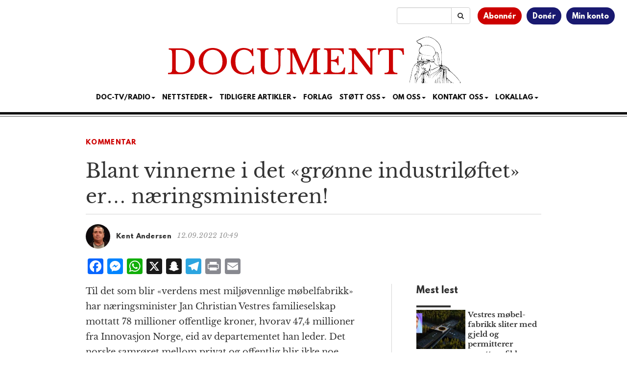

--- FILE ---
content_type: text/html; charset=utf-8
request_url: https://www.google.com/recaptcha/api2/aframe
body_size: 185
content:
<!DOCTYPE HTML><html><head><meta http-equiv="content-type" content="text/html; charset=UTF-8"></head><body><script nonce="5jG5vChWQ7WiNUJLAiZAFw">/** Anti-fraud and anti-abuse applications only. See google.com/recaptcha */ try{var clients={'sodar':'https://pagead2.googlesyndication.com/pagead/sodar?'};window.addEventListener("message",function(a){try{if(a.source===window.parent){var b=JSON.parse(a.data);var c=clients[b['id']];if(c){var d=document.createElement('img');d.src=c+b['params']+'&rc='+(localStorage.getItem("rc::a")?sessionStorage.getItem("rc::b"):"");window.document.body.appendChild(d);sessionStorage.setItem("rc::e",parseInt(sessionStorage.getItem("rc::e")||0)+1);localStorage.setItem("rc::h",'1768840883619');}}}catch(b){}});window.parent.postMessage("_grecaptcha_ready", "*");}catch(b){}</script></body></html>

--- FILE ---
content_type: image/svg+xml
request_url: https://www.document.no/wp-content/themes/athena/images/document-logo.svg
body_size: 135992
content:
<?xml version="1.0" encoding="UTF-8"?>
<svg width="1014px" height="163px" viewBox="0 0 1014 163" version="1.1" xmlns="http://www.w3.org/2000/svg" xmlns:xlink="http://www.w3.org/1999/xlink">
    <g id="Artboard" stroke="none" stroke-width="1" fill="none" fill-rule="evenodd">
        <path d="M50.874,130.5 C57.66,130.5 63.9,129.4275 69.594,127.2825 C75.288,125.1375 80.1825,122.154 84.2775,118.332 C88.3725,114.51 91.551,109.9275 93.813,104.5845 C96.075,99.2415 97.206,93.372 97.206,86.976 C97.206,80.268 95.997,74.067 93.579,68.373 C91.161,62.679 87.7875,57.765 83.4585,53.631 C79.1295,49.497 73.9815,46.26 68.0145,43.92 C62.0475,41.58 55.554,40.41 48.534,40.41 L48.534,40.41 L7.467,40.41 L7.467,44.856 C9.963,45.012 11.991,45.2655 13.551,45.6165 C15.111,45.9675 16.3005,46.6305 17.1195,47.6055 C17.9385,48.5805 18.4845,49.9065 18.7575,51.5835 C19.0305,53.2605 19.167,55.464 19.167,58.194 L19.167,58.194 L19.167,112.716 C19.167,115.524 18.9915,117.7665 18.6405,119.4435 C18.2895,121.1205 17.607,122.4465 16.593,123.4215 C15.579,124.3965 14.1555,125.0595 12.3225,125.4105 C10.4895,125.7615 8.091,125.976 5.127,126.054 L5.127,126.054 L5.127,130.5 L50.874,130.5 Z M48.885,124.767 C37.263,124.767 31.452,120.321 31.452,111.429 L31.452,111.429 L31.452,48.132 C31.452,46.806 32.115,46.143 33.441,46.143 L33.441,46.143 L48.3,46.143 C53.526,46.143 58.206,47.079 62.34,48.951 C66.474,50.823 70.0035,53.514 72.9285,57.024 C75.8535,60.534 78.096,64.824 79.656,69.894 C81.216,74.964 81.996,80.736 81.996,87.21 C81.996,99.534 79.149,108.8745 73.455,115.2315 C67.761,121.5885 59.571,124.767 48.885,124.767 Z M159.45,131.67 C166.236,131.67 172.593,130.4805 178.521,128.1015 C184.449,125.7225 189.597,122.4855 193.965,118.3905 C198.333,114.2955 201.7845,109.479 204.3195,103.941 C206.8545,98.403 208.122,92.475 208.122,86.157 C208.122,79.527 206.874,73.365 204.378,67.671 C201.882,61.977 198.45,57.024 194.082,52.812 C189.714,48.6 184.566,45.285 178.638,42.867 C172.71,40.449 166.314,39.24 159.45,39.24 C152.586,39.24 146.19,40.449 140.262,42.867 C134.334,45.285 129.186,48.6 124.818,52.812 C120.45,57.024 117.018,61.977 114.522,67.671 C112.026,73.365 110.778,79.527 110.778,86.157 C110.778,92.475 112.0455,98.403 114.5805,103.941 C117.1155,109.479 120.567,114.2955 124.935,118.3905 C129.303,122.4855 134.451,125.7225 140.379,128.1015 C146.307,130.4805 152.664,131.67 159.45,131.67 Z M159.45,125.235 C154.302,125.235 149.661,124.338 145.527,122.544 C141.393,120.75 137.883,118.176 134.997,114.822 C132.111,111.468 129.888,107.3925 128.328,102.5955 C126.768,97.7985 125.988,92.436 125.988,86.508 C125.988,80.268 126.768,74.6325 128.328,69.6015 C129.888,64.5705 132.111,60.2805 134.997,56.7315 C137.883,53.1825 141.393,50.4525 145.527,48.5415 C149.661,46.6305 154.302,45.675 159.45,45.675 C164.598,45.675 169.239,46.6305 173.373,48.5415 C177.507,50.4525 181.017,53.1825 183.903,56.7315 C186.789,60.2805 189.012,64.5705 190.572,69.6015 C192.132,74.6325 192.912,80.268 192.912,86.508 C192.912,92.436 192.132,97.7985 190.572,102.5955 C189.012,107.3925 186.7695,111.468 183.8445,114.822 C180.9195,118.176 177.4095,120.75 173.3145,122.544 C169.2195,124.338 164.598,125.235 159.45,125.235 Z M265.335,131.67 C276.957,131.67 286.863,128.199 295.053,121.257 L295.053,121.257 L297.744,130.5 L301.839,130.5 L301.839,101.367 L297.042,101.367 C292.752,117.357 283.08,125.352 268.026,125.352 C258.12,125.352 250.554,121.9785 245.328,115.2315 C240.102,108.4845 237.489,98.832 237.489,86.274 C237.489,79.878 238.1715,74.145 239.5365,69.075 C240.9015,64.005 242.871,59.715 245.445,56.205 C248.019,52.695 251.178,50.004 254.922,48.132 C258.666,46.26 262.917,45.324 267.675,45.324 C274.617,45.324 280.545,47.274 285.459,51.174 C290.373,55.074 293.688,60.456 295.404,67.32 L295.404,67.32 L299.733,67.32 L298.68,40.41 L295.404,40.41 L293.298,47.664 C288.462,44.7 283.977,42.555 279.843,41.229 C275.709,39.903 271.302,39.24 266.622,39.24 C259.992,39.24 253.9275,40.3905 248.4285,42.6915 C242.9295,44.9925 238.2105,48.249 234.2715,52.461 C230.3325,56.673 227.271,61.704 225.087,67.554 C222.903,73.404 221.811,79.878 221.811,86.976 C221.811,93.762 222.8445,99.924 224.9115,105.462 C226.9785,111 229.9035,115.6995 233.6865,119.5605 C237.4695,123.4215 242.0325,126.405 247.3755,128.511 C252.7185,130.617 258.705,131.67 265.335,131.67 Z M359.403,131.67 C365.487,131.67 370.674,130.8705 374.964,129.2715 C379.254,127.6725 382.7445,125.313 385.4355,122.193 C388.1265,119.073 390.0765,115.173 391.2855,110.493 C392.4945,105.813 393.099,100.392 393.099,94.23 L393.099,94.23 L393.099,70.596 C393.099,64.122 393.294,59.1495 393.684,55.6785 C394.074,52.2075 394.854,49.653 396.024,48.015 C396.96,46.689 398.2275,45.831 399.8265,45.441 C401.4255,45.051 403.473,44.856 405.969,44.856 L405.969,44.856 L405.969,40.41 L372.039,40.41 L372.039,44.856 C374.457,44.856 376.485,44.9925 378.123,45.2655 C379.761,45.5385 381.126,46.182 382.218,47.196 C383.7,48.678 384.714,51.213 385.26,54.801 C385.806,58.389 386.079,63.654 386.079,70.596 L386.079,98.793 C386.079,107.217 384.129,113.5935 380.229,117.9225 C376.329,122.2515 370.479,124.416 362.679,124.416 C358.311,124.416 354.6255,123.87 351.6225,122.778 C348.6195,121.686 346.182,120.0675 344.31,117.9225 C342.438,115.7775 341.0925,113.1645 340.2735,110.0835 C339.4545,107.0025 339.045,103.473 339.045,99.495 L339.045,99.495 L339.045,67.671 C339.045,61.899 339.201,57.4725 339.513,54.3915 C339.825,51.3105 340.527,49.068 341.619,47.664 C342.555,46.416 343.842,45.636 345.48,45.324 C347.118,45.012 349.263,44.856 351.915,44.856 L351.915,44.856 L351.915,40.41 L312.018,40.41 L312.018,44.856 C314.67,44.856 316.7955,45.0315 318.3945,45.3825 C319.9935,45.7335 321.261,46.416 322.197,47.43 C323.523,48.912 324.3225,51.213 324.5955,54.333 C324.8685,57.453 325.005,61.899 325.005,67.671 L325.005,98.559 C325.005,104.721 325.707,109.908 327.111,114.12 C328.515,118.332 330.66,121.7445 333.546,124.3575 C336.432,126.9705 340.02,128.8425 344.31,129.9735 C348.6,131.1045 353.631,131.67 359.403,131.67 Z M471.138,131.67 L505.302,54.918 L506.472,54.918 L506.472,109.206 C506.472,112.872 506.316,115.7775 506.004,117.9225 C505.692,120.0675 505.068,121.725 504.132,122.895 C503.196,124.065 501.8895,124.8645 500.2125,125.2935 C498.5355,125.7225 496.332,125.976 493.602,126.054 L493.602,126.054 L493.602,130.5 L531.51,130.5 L531.51,126.054 C528.78,125.976 526.5765,125.742 524.8995,125.352 C523.2225,124.962 521.9355,124.143 521.0385,122.895 C520.1415,121.647 519.537,119.892 519.225,117.63 C518.913,115.368 518.757,112.287 518.757,108.387 L518.757,108.387 L518.757,62.523 C518.757,59.013 518.8935,56.127 519.1665,53.865 C519.4395,51.603 519.9855,49.8285 520.8045,48.5415 C521.6235,47.2545 522.7935,46.338 524.3145,45.792 C525.8355,45.246 527.844,44.934 530.34,44.856 L530.34,44.856 L530.34,40.41 L504.132,40.41 L473.712,109.557 L473.244,109.557 L443.76,40.41 L415.797,40.41 L415.797,44.856 C418.293,45.012 420.321,45.3435 421.881,45.8505 C423.441,46.3575 424.6305,47.235 425.4495,48.483 C426.2685,49.731 426.8145,51.4275 427.0875,53.5725 C427.3605,55.7175 427.497,58.428 427.497,61.704 L427.497,61.704 L427.497,109.206 C427.497,112.872 427.341,115.7775 427.029,117.9225 C426.717,120.0675 426.093,121.725 425.157,122.895 C424.221,124.065 422.9145,124.8645 421.2375,125.2935 C419.5605,125.7225 417.357,125.976 414.627,126.054 L414.627,126.054 L414.627,130.5 L447.27,130.5 L447.27,126.054 C444.54,125.976 442.3365,125.742 440.6595,125.352 C438.9825,124.962 437.6955,124.143 436.7985,122.895 C435.9015,121.647 435.297,119.892 434.985,117.63 C434.673,115.368 434.517,112.287 434.517,108.387 L434.517,108.387 L434.517,54.918 L434.985,54.918 L468.564,131.67 L471.138,131.67 Z M614.814,130.5 L616.569,107.451 L612.123,107.451 C611.343,110.883 610.368,113.7495 609.198,116.0505 C608.028,118.3515 606.468,120.204 604.518,121.608 C602.568,123.012 600.15,124.0065 597.264,124.5915 C594.378,125.1765 590.868,125.469 586.734,125.469 C583.068,125.469 579.987,125.2545 577.491,124.8255 C574.995,124.3965 572.9865,123.6555 571.4655,122.6025 C569.9445,121.5495 568.872,120.1845 568.248,118.5075 C567.624,116.8305 567.312,114.705 567.312,112.131 L567.312,112.131 L567.312,85.689 C571.68,85.689 575.2875,85.9815 578.1345,86.5665 C580.9815,87.1515 583.2435,88.0095 584.9205,89.1405 C586.5975,90.2715 587.7675,91.695 588.4305,93.411 C589.0935,95.127 589.425,97.155 589.425,99.495 L589.425,99.495 L593.52,99.495 L593.52,67.554 L589.425,67.554 C589.425,69.894 589.0545,71.922 588.3135,73.638 C587.5725,75.354 586.3635,76.758 584.6865,77.85 C583.0095,78.942 580.7475,79.7415 577.9005,80.2485 C575.0535,80.7555 571.524,81.009 567.312,81.009 L567.312,81.009 L567.312,47.43 C567.312,46.104 567.975,45.441 569.301,45.441 L569.301,45.441 L584.16,45.441 C588.138,45.441 591.531,45.675 594.339,46.143 C597.147,46.611 599.4675,47.43 601.3005,48.6 C603.1335,49.77 604.5765,51.3495 605.6295,53.3385 C606.6825,55.3275 607.443,57.882 607.911,61.002 L607.911,61.002 L612.006,61.002 L610.953,40.41 L543.327,40.41 L543.327,44.856 C545.823,45.012 547.851,45.2655 549.411,45.6165 C550.971,45.9675 552.1605,46.6305 552.9795,47.6055 C553.7985,48.5805 554.3445,49.9065 554.6175,51.5835 C554.8905,53.2605 555.027,55.464 555.027,58.194 L555.027,58.194 L555.027,112.716 C555.027,115.446 554.871,117.669 554.559,119.385 C554.247,121.101 553.623,122.427 552.687,123.363 C551.751,124.299 550.4445,124.962 548.7675,125.352 C547.0905,125.742 544.887,125.976 542.157,126.054 L542.157,126.054 L542.157,130.5 L614.814,130.5 Z M710.052,131.67 L710.052,61.704 C710.052,58.116 710.208,55.23 710.52,53.046 C710.832,50.862 711.456,49.185 712.392,48.015 C713.328,46.845 714.6345,46.0455 716.3115,45.6165 C717.9885,45.1875 720.192,44.934 722.922,44.856 L722.922,44.856 L722.922,40.41 L691.449,40.41 L691.449,44.856 C693.945,44.934 695.9535,45.168 697.4745,45.558 C698.9955,45.948 700.1655,46.767 700.9845,48.015 C701.8035,49.263 702.3495,51.0375 702.6225,53.3385 C702.8955,55.6395 703.032,58.701 703.032,62.523 L703.032,62.523 L703.032,108.621 L702.564,108.621 L651.435,40.41 L628.269,40.41 L628.269,44.856 C630.765,45.012 632.793,45.3435 634.353,45.8505 C635.913,46.3575 637.1025,47.235 637.9215,48.483 C638.7405,49.731 639.2865,51.4275 639.5595,53.5725 C639.8325,55.7175 639.969,58.428 639.969,61.704 L639.969,61.704 L639.969,109.206 C639.969,112.872 639.813,115.7775 639.501,117.9225 C639.189,120.0675 638.565,121.725 637.629,122.895 C636.693,124.065 635.3865,124.8645 633.7095,125.2935 C632.0325,125.7225 629.829,125.976 627.099,126.054 L627.099,126.054 L627.099,130.5 L658.572,130.5 L658.572,126.054 C656.076,125.976 654.0675,125.742 652.5465,125.352 C651.0255,124.962 649.8555,124.143 649.0365,122.895 C648.2175,121.647 647.6715,119.892 647.3985,117.63 C647.1255,115.368 646.989,112.287 646.989,108.387 L646.989,108.387 L646.989,58.428 L647.457,58.428 L703.032,131.67 L710.052,131.67 Z M796.398,130.5 L796.398,126.054 C793.122,125.976 790.4895,125.6445 788.5005,125.0595 C786.5115,124.4745 784.9905,123.6165 783.9375,122.4855 C782.8845,121.3545 782.1825,119.892 781.8315,118.098 C781.4805,116.304 781.305,114.159 781.305,111.663 L781.305,111.663 L781.305,49.068 C781.305,48.366 781.4415,47.8005 781.7145,47.3715 C781.9875,46.9425 782.592,46.572 783.528,46.26 C784.464,45.948 785.8095,45.7335 787.5645,45.6165 C789.3195,45.4995 791.64,45.441 794.526,45.441 C797.88,45.441 800.766,45.714 803.184,46.26 C805.602,46.806 807.6105,47.7225 809.2095,49.0095 C810.8085,50.2965 812.037,52.071 812.895,54.333 C813.753,56.595 814.299,59.403 814.533,62.757 L814.533,62.757 L819.33,62.757 L818.16,40.41 L729.825,40.41 L729.825,62.757 L734.154,62.757 C734.232,58.623 734.856,55.386 736.026,53.046 C737.196,50.706 738.7365,48.9705 740.6475,47.8395 C742.5585,46.7085 744.8205,46.026 747.4335,45.792 C750.0465,45.558 752.874,45.441 755.916,45.441 C758.412,45.441 760.401,45.4995 761.883,45.6165 C763.365,45.7335 764.5155,45.948 765.3345,46.26 C766.1535,46.572 766.6995,46.9425 766.9725,47.3715 C767.2455,47.8005 767.382,48.366 767.382,49.068 L767.382,49.068 L767.382,111.663 C767.382,114.159 767.2065,116.304 766.8555,118.098 C766.5045,119.892 765.8025,121.3545 764.7495,122.4855 C763.6965,123.6165 762.156,124.4745 760.128,125.0595 C758.1,125.6445 755.448,125.976 752.172,126.054 L752.172,126.054 L752.172,130.5 L796.398,130.5 Z" id="DOCUMENT" fill="#CC0000" fill-rule="nonzero"></path>
        <g id="Group" transform="translate(838.000000, 0.500000)">
            <path d="M175.183902,161.572052 L174.402439,161.519369 C174.283902,161.378881 174.266341,161.133027 174.345366,160.777417 C174.692195,159.254003 174.490244,157.682296 173.743902,156.057905 C173.278537,155.048149 172.540976,153.941808 171.526829,152.734491 C170.64439,151.685222 170.196585,151.149613 170.174634,151.127661 C167.659024,148.023759 164.476098,144.305222 160.625854,139.980832 C153.842927,132.354978 146.502439,125.651076 138.59561,119.869125 C136.137073,118.069125 134.442439,116.923271 133.507317,116.435954 C131.680976,115.478881 129.705366,114.842296 127.584878,114.530588 C126.974634,114.438393 126.640976,114.701808 126.583902,115.316442 C126.487317,116.321808 126.557561,117.384247 126.799024,118.494978 C127.036098,119.583759 127.242439,120.67693 127.422439,121.778881 C127.584878,122.753515 127.677073,123.864247 127.707805,125.106686 C127.843902,130.629613 128.124878,136.143759 128.550732,141.649125 C128.559512,141.763271 128.607805,141.868637 128.686829,141.952052 C131.659024,145.055954 134.661951,148.124735 137.70439,151.158393 C139.763415,153.208637 141.730244,154.934003 143.613659,156.334491 C146.239024,158.288149 149.21122,159.802783 152.534634,160.882783 C152.697073,160.935466 152.81561,160.992539 152.890244,161.049613 C153.122927,161.234003 153.013171,161.392052 152.560976,161.519369 L151.243902,161.519369 C150.264878,160.882783 149.39561,160.443759 148.636098,160.202296 C147.283902,159.772052 146.146829,159.271564 145.224878,158.700832 C145.123902,158.634978 144.987805,158.678881 144.952683,158.784247 L144,161.519369 L142.511707,161.501808 C143.222927,158.538393 142.322927,156.281808 139.816098,154.727661 C138.727317,154.055954 137.752683,153.243759 136.887805,152.295466 C136.79561,152.1901 136.729756,152.207661 136.694634,152.343759 C135.952683,155.351076 135.636585,158.411076 135.737561,161.519369 L134.890244,161.519369 C134.789268,159.513027 134.798049,156.698881 134.916585,153.068149 C134.99122,150.74132 134.126341,148.862296 132.321951,147.431076 C131.93122,147.123759 131.562439,146.939369 131.21122,146.882296 C130.587805,146.78132 130.179512,147.014003 129.990732,147.580344 C129.889756,147.883271 129.880976,148.39693 129.96878,149.11693 C130.082927,150.043271 130.122439,150.666686 130.087317,150.982783 C129.687805,154.490588 129.700976,157.998393 130.126829,161.510588 L129.182927,161.519369 C128.050244,154.815466 127.25561,147.50132 126.794634,139.568149 C126.447805,133.522783 125.784878,126.665222 124.814634,118.995466 C124.810244,118.969125 124.779512,118.415954 124.713659,117.335954 C124.621463,115.82571 123.989268,114.574491 122.817073,113.582296 C122.171707,113.037905 121.780976,113.213515 121.636098,114.104735 C121.456098,115.228637 121.372683,116.35693 121.394634,117.494003 C121.403415,118.025222 121.293659,118.437905 121.060976,118.736442 C120.78439,119.096442 120.433171,119.390588 120.016098,119.618881 C119.116098,120.114978 119.059024,120.628637 119.853659,121.155466 C120.59561,121.651564 121.254146,122.235466 121.820488,122.898393 C122.202439,123.346198 122.435122,123.912539 122.518537,124.597417 C122.803902,126.98132 122.94878,128.566198 122.953171,129.360832 C122.983902,134.940832 123.102439,140.516442 123.313171,146.087661 C123.361463,147.391564 123.523902,148.739369 123.800488,150.131076 C124.20878,152.1901 124.437073,153.533515 124.489756,154.16571 C124.56,154.999857 124.362439,155.263271 123.897073,154.955954 C123.787317,154.88132 123.708293,154.758393 123.681951,154.609125 C121.912683,145.174491 121.240976,135.480832 121.658049,125.532539 C121.68,125.018881 121.557073,124.540344 121.284878,124.09693 C121.025854,123.679857 120.736098,123.684247 120.41561,124.10132 C120.336585,124.206686 120.292683,124.347174 120.292683,124.500832 C120.270732,129.562783 120.130244,134.624735 119.88,139.677905 C119.735122,142.623759 119.805366,149.907174 120.090732,161.519369 L119.085366,161.519369 C119.028293,150.267174 118.966829,139.014978 118.892195,127.762783 C118.892195,127.727661 118.883415,127.69693 118.870244,127.674978 C118.80878,127.556442 118.769268,127.574003 118.756098,127.723271 C117.54,138.957905 117.100976,150.223271 117.430244,161.519369 L117,161.519369 C116.714634,161.449125 116.587317,161.308637 116.622439,161.093515 C116.653171,160.913515 116.666341,160.808149 116.666341,160.777417 C116.556585,154.969125 116.420488,149.160832 116.258049,143.352539 C116.258049,143.313027 116.249268,143.282296 116.236098,143.251564 C116.174634,143.141808 116.130732,143.163759 116.10878,143.313027 C115.142927,149.340832 114.673171,155.412539 114.695122,161.523759 L113.817073,161.519369 C113.790732,157.818393 113.94439,153.498393 114.282439,148.568149 C114.954146,138.672539 115.577561,130.660344 116.152683,124.531564 C116.525854,120.567174 116.925366,117.199857 117.35561,114.434003 C117.452195,113.810588 117.408293,113.257417 117.223902,112.7701 C117.166829,112.625222 117.100976,112.620832 117.017561,112.752539 C116.582927,113.472539 116.293171,114.254003 116.143902,115.092539 C115.366829,119.408149 114.598537,123.723759 113.830244,128.043759 C113.790732,128.263271 113.707317,128.456442 113.58,128.623271 C113.479024,128.750588 113.435122,128.733027 113.439512,128.566198 C113.558049,125.629125 113.878537,122.709613 114.392195,119.812052 C114.853171,117.243759 115.02878,114.653515 114.923415,112.04571 C114.919024,111.887661 114.853171,111.852539 114.730244,111.944735 C114.400976,112.194978 114.181463,112.58571 114.062927,113.11693 C112.86439,118.578393 111.981951,123.578881 111.406829,128.114003 C109.997561,139.21693 108.935122,150.354978 108.219512,161.528149 L107.121951,161.519369 C108.201951,146.820832 109.931707,132.20132 112.306829,117.656442 C112.543902,116.207661 112.842439,114.767661 113.198049,113.340832 C113.307805,112.893027 113.303415,112.449613 113.184878,112.014978 C113.110244,111.738393 112.987317,111.720832 112.824878,111.953515 C112.592195,112.291564 112.407805,112.677905 112.271707,113.108149 C111.169756,116.664247 110.045854,120.215954 108.90439,123.763271 C108.53122,124.922296 107.675122,128.623271 106.331707,134.861808 C104.439512,143.651076 103.236585,152.53693 102.731707,161.519369 L101.757073,161.514978 C102.156585,154.955954 102.670244,149.577905 103.306829,145.385222 C104.364878,138.413515 106.090244,130.726198 108.482927,122.323271 C108.614634,121.862296 108.680488,121.374978 108.684878,120.86132 C108.684878,120.602296 108.417073,120.431076 108.18439,120.540832 C107.473171,120.874491 106.819024,121.317905 106.221951,121.875466 C105.506341,122.547174 105.137561,122.889613 105.11561,122.911564 C101.932683,125.629125 99.8385366,127.644247 98.8331707,128.948149 C96.1507317,132.438393 93.4112195,135.884735 90.6146341,139.287174 C89.9956098,140.037905 89.8946341,140.042296 90.3204878,139.291564 C92.7219512,135.019857 95.5712195,131.073027 98.8682927,127.446686 C101.69122,124.342783 104.615122,121.344247 107.64,118.442296 C108.882439,117.248149 109.778049,115.8301 110.318049,114.192539 C110.686829,113.077417 111.099512,111.979857 111.560488,110.904247 C111.617561,110.768149 111.621951,110.623271 111.569268,110.495954 C111.213659,109.648637 110.805366,109.723271 110.353171,110.728637 C108.943902,113.8501 106.999024,116.589613 104.518537,118.938393 C100.527805,122.718393 96.4404878,126.384247 92.2478049,129.940344 C87.7346341,133.773027 83.5990244,137.978881 79.8453659,142.557905 C78.7258537,143.923271 77.597561,145.284247 76.4692683,146.640832 C76.3156098,146.820832 76.2365854,146.842783 76.2234146,146.702296 C76.2190244,146.654003 76.2365854,146.60132 76.2673171,146.548637 C79.2570732,141.74571 82.8,137.386198 86.8917073,133.474491 C90.864878,129.67693 94.9170732,125.967174 99.0482927,122.349613 C101.410244,120.281808 103.579024,118.029613 105.559024,115.593027 C106.985854,113.84132 108.039512,111.887661 108.72439,109.727661 C108.869268,109.266686 108.812195,109.16571 108.54439,109.415954 C108.496098,109.464247 108.452195,109.52132 108.412683,109.595954 C107.28,111.887661 106.520488,113.270588 106.134146,113.749125 C103.982927,116.396442 101.541951,118.749613 98.8112195,120.799857 C96.2868293,122.700832 93.6746341,124.474491 90.9746341,126.129613 C88.5292683,127.626686 86.2507317,129.334491 84.1302439,131.261808 C82.2380488,132.982783 80.3195122,134.681808 78.3790244,136.354491 C78.3263415,136.398393 78.2780488,136.429125 78.2297561,136.442296 C78.0321951,136.508149 78.0453659,136.411564 78.264878,136.152539 C80.1131707,133.974978 82.1239024,131.959857 84.2926829,130.102783 C87.2429268,127.574003 91.3697561,124.685222 96.677561,121.440832 C99.4302439,119.750588 101.822927,117.379857 103.85561,114.324247 C105.225366,112.260832 106.20439,110.495954 106.788293,109.025222 C106.814634,108.963759 106.810244,108.902296 106.783902,108.867174 C106.757561,108.836442 106.726829,108.823271 106.691707,108.832052 C106.656585,108.840832 106.621463,108.871564 106.590732,108.924247 C104.378049,112.739369 101.774634,115.698393 98.7804878,117.8101 C95.6678049,120.000832 91.1546341,122.591076 85.2409756,125.585222 C80.9517073,127.758393 77.2068293,130.721808 74.0063415,134.479857 C73.8,134.72132 73.457561,134.791564 73.1721951,134.651076 C69.9190244,133.035466 67.355122,130.783271 65.484878,127.898881 C64.1721951,125.874978 63.0702439,123.657905 62.1834146,121.252052 C62.1307317,121.102783 61.9858537,121.010588 61.8278049,121.019369 C60.0936585,121.129125 58.6360976,120.624247 57.4639024,119.504735 C57.1434146,119.201808 56.7658537,118.815466 56.322439,118.34132 C55.944878,117.937417 55.62,117.502783 55.3434146,117.033027 C55.2073171,116.804735 54.9482927,116.690588 54.6892683,116.738881 C54.1404878,116.844247 53.675122,116.72571 53.2887805,116.383271 C52.8980488,116.036442 52.4765854,116.00132 52.0287805,116.269125 C49.6492683,117.704735 47.7087805,119.548637 46.2117073,121.805222 C45.3204878,123.144247 44.6180488,124.193515 44.1,124.944247 C43.3580488,126.019857 42.7478049,127.130588 42.2604878,128.276442 C42.0629268,128.737417 42.1902439,128.855954 42.6336585,128.623271 C43.3931707,128.228149 44.1263415,127.789125 44.8243902,127.301808 C46.0185366,126.476442 47.3004878,125.835466 48.6658537,125.374491 C49.9258537,124.948637 50.5668293,124.733515 50.5887805,124.724735 C52.6346341,123.960832 54.035122,123.455954 54.7946341,123.214491 C56.5068293,122.66571 58.3726829,122.371564 60.3878049,122.327661 C60.6819512,122.323271 60.9146341,122.577905 60.8839024,122.867661 C60.624878,125.466686 61.4502439,127.775954 63.36,129.795466 C64.4268293,130.928149 65.5639024,131.990588 66.762439,132.978393 C68.04,134.036442 69.2473171,135.169125 70.3843902,136.380832 C71.8287805,137.930588 72.7990244,139.730588 73.295122,141.785222 C73.3346341,141.943271 73.3521951,142.074978 73.3390244,142.184735 C73.3126829,142.443759 73.2073171,142.549125 73.0229268,142.492052 C72.9087805,142.45693 72.8034146,142.347174 72.7463415,142.189125 C71.2053659,138.088637 68.4,135.230588 64.3302439,133.610588 C64.2160976,133.566686 64.0931707,133.632539 64.0756098,133.746686 C64.0097561,134.163759 64.1107317,134.558881 64.3829268,134.923271 C66.7141463,138.062296 68.5580488,141.460344 69.9234146,145.121808 C70.0243902,145.398393 69.9585366,145.464247 69.7258537,145.310588 C69.6687805,145.271076 69.624878,145.222783 69.5853659,145.16132 C67.2146341,141.460344 64.8658537,137.741808 62.5346341,134.014491 C61.9419512,133.070588 61.595122,132.324247 61.4897561,131.775466 C61.0112195,129.312539 60.5721951,127.556442 60.1726829,126.507174 C59.8082927,125.558881 59.2156098,124.799369 58.3858537,124.228637 C57.6965854,123.7501 57.2707317,123.92571 57.0995122,124.746686 C56.8317073,126.059369 56.7878049,127.380832 56.9678049,128.706686 C57.222439,130.57693 57.5780488,132.429613 58.0302439,134.264735 C58.5965854,136.552052 58.9873171,138.86571 59.202439,141.214491 C59.2463415,141.657905 59.2156098,142.088149 59.1102439,142.509613 C59.0707317,142.663271 59.0356098,142.658881 59.004878,142.505222 C57.8853659,136.903271 56.5595122,131.349613 55.0317073,125.844247 C54.8165854,125.071564 54.5707317,124.957417 54.2853659,125.506198 C54.2019512,125.659857 54.1580488,125.844247 54.1492683,126.059369 C54.0965854,127.617905 54.1887805,129.167661 54.4214634,130.708637 C54.6673171,132.297905 54.7682927,133.895954 54.7243902,135.507174 C54.7156098,135.902296 54.6453659,136.016442 54.5092683,135.854003 C54.4653659,135.80571 54.4302439,135.731076 54.4039024,135.634491 C53.6356098,132.890588 53.0560976,130.102783 52.6741463,127.279857 C52.6346341,126.9901 52.5731707,126.757417 52.4897561,126.577417 C52.1780488,125.914491 51.857561,126.011076 51.5282927,126.862783 C51.3219512,127.411564 51.2034146,128.329125 51.1726829,129.619857 C51.155122,130.326686 51.1946341,131.253027 51.2956098,132.3901 C51.4053659,133.64132 51.5063415,134.89693 51.5941463,136.148149 C51.7039024,137.715466 51.7170732,138.975466 51.6292683,139.919369 C51.4887805,141.38132 51.1946341,142.82132 50.7512195,144.239369 C50.435122,145.235954 50.4482927,146.228149 50.7863415,147.215954 C51.4931707,149.257417 52.3185366,151.246198 53.2668293,153.186686 C54.557561,155.834003 55.4443902,158.608637 55.9229268,161.506198 L55.3170732,161.519369 C54.0395122,157.629613 52.38,153.854003 50.3297561,150.188149 C50.0882927,149.757905 49.9082927,149.784247 49.7897561,150.262783 C49.5395122,151.28132 49.5482927,152.396442 49.8117073,153.603759 C50.3868293,156.242296 51.0102439,158.876442 51.6819512,161.501808 L49.9829268,161.580832 C49.157561,157.39693 48.6658537,157.379369 48.5121951,161.519369 L44.1219512,161.519369 C46.5278049,150.574491 47.6604878,139.502296 47.5243902,128.294003 C47.5243902,128.166686 47.4278049,128.06132 47.304878,128.05693 C46.0360976,128.017417 45.4126829,128.6101 45.4346341,129.826198 C45.4478049,130.357417 45.4521951,130.629613 45.4478049,130.651564 C45.035122,140.876442 43.775122,150.995954 41.6634146,161.00571 C41.6326829,161.150588 41.5756098,161.260344 41.5009756,161.330588 C41.4043902,161.414003 41.2902439,161.479857 41.1585366,161.519369 L40.3156098,161.506198 C40.7985366,158.872052 41.2814634,156.237905 41.7687805,153.608149 C42.4009756,150.188149 42.8136585,147.545222 43.002439,145.679369 C43.4897561,140.801808 43.542439,135.911076 43.1604878,130.998393 C43.1297561,130.607661 42.6995122,130.383759 42.3614634,130.58571 C40.9697561,131.419857 39.924878,132.644735 39.2312195,134.264735 C38.7614634,135.362296 38.4321951,136.152539 38.2478049,136.631076 C37.5102439,138.554003 36.3995122,140.226686 34.92,141.644735 C33.4053659,143.097905 31.8556098,144.507174 30.2619512,145.872539 C28.115122,147.720832 26.6707317,150.008149 25.9287805,152.738881 C25.3668293,154.802296 24.7741463,157.730588 24.1463415,161.519369 L22.9960976,161.510588 C24.0760976,154.604735 25.1560976,147.694491 26.2360976,140.788637 C26.6092683,138.422296 26.982439,136.552052 27.3556098,135.177905 C28.6902439,130.282783 29.1292683,125.313027 28.6726829,120.264247 C28.6112195,119.583759 28.2468293,119.324735 27.5839024,119.482783 C26.7190244,119.684735 26.1219512,120.128149 25.7926829,120.817417 C25.7136585,120.979857 25.5468293,121.647174 25.2965854,122.828149 C23.8697561,129.483759 22.7853659,136.196442 22.0346341,142.966198 C21.3673171,149.002783 20.6956098,155.043759 20.0239024,161.084735 C20.0107317,161.220832 19.9229268,161.339369 19.8,161.374491 C19.3302439,161.519369 19.1414634,161.313027 19.2336585,160.751076 C19.8702439,156.799857 20.0107317,152.633515 19.6639024,148.247661 C19.5321951,146.579369 19.2380488,144.537905 18.7858537,142.118881 C18.4039024,140.059857 18.0043902,138.035954 17.5960976,136.042783 C17.495122,135.542296 17.5829268,135.07693 17.8595122,134.651076 C18.4873171,133.680832 18.5136585,132.719369 17.9297561,131.766686 C17.6926829,131.375954 17.442439,130.998393 17.1790244,130.634003 C16.9990244,130.383759 16.9682927,130.168637 17.082439,129.988637 C17.1570732,129.8701 17.315122,129.839369 17.424878,129.922783 L18.8253659,130.989613 C19.0053659,131.12571 19.2336585,131.147661 19.3785366,131.042296 C22.715122,128.671564 24.3439024,125.097905 24.2692683,120.32132 C24.264878,119.978881 24.5282927,119.592539 24.9585366,119.302783 L26.9473171,117.972539 C27.5926829,117.542296 28.1721951,117.511564 28.6902439,117.880344 C29.3356098,118.34132 29.8273171,118.973515 30.1697561,119.78132 C30.5692683,120.734003 31.1180488,120.839369 31.8073171,120.093027 C32.435122,119.412539 32.6107317,118.631076 32.3341463,117.748637 C31.6141463,115.478881 30.1697561,114.02571 27.9965854,113.393515 C27.3073171,113.195954 26.8243902,112.928149 26.5478049,112.594491 C26.1043902,112.063271 25.8102439,111.444247 25.6653659,110.728637 C25.6390244,110.60132 25.7136585,110.474003 25.8321951,110.443271 C26.2712195,110.324735 26.6663415,110.373027 27.0131707,110.579369 C27.144878,110.658393 27.395122,110.992052 27.7639024,111.584735 C28.0360976,112.023759 28.4268293,112.326686 28.9360976,112.497905 C29.4058537,112.655954 29.6429268,112.739369 29.6560976,112.743759 C30.7536585,113.226686 31.6887805,113.8501 32.4658537,114.609613 C32.76,114.899369 32.9619512,114.842296 33.0629268,114.442783 C33.3219512,113.411076 33.1858537,112.445222 32.6634146,111.545222 C30.9819512,108.665222 28.4707317,107.255954 25.1341463,107.321808 C24.984878,107.326198 24.8487805,107.264735 24.7609756,107.163759 L23.435122,105.609613 C23.3385366,105.499857 23.3078049,105.350588 23.3560976,105.223271 C23.5273171,104.757905 23.8521951,104.608637 24.3307317,104.775466 C24.4097561,104.801808 24.5282927,104.902783 24.6468293,105.047661 L25.3536585,105.91693 C25.4282927,106.004735 25.5643902,106.070588 25.7312195,106.09693 C26.5653659,106.224247 27.3556098,106.492052 28.1063415,106.891564 C29.3707317,107.572052 30.6965854,108.112052 32.0839024,108.507174 C32.6414634,108.669613 32.8302439,108.472052 32.6502439,107.923271 C31.464878,104.209125 28.8482927,102.251076 24.8004878,102.044735 C24.7697561,102.044735 24.5019512,102.053515 23.9882927,102.071076 C23.2463415,102.097417 22.6317073,101.842783 22.1487805,101.311564 C21.9863415,101.140344 21.9029268,100.955954 21.8897561,100.767174 C21.8634146,100.429125 22.0390244,100.262296 22.4121951,100.262296 C22.535122,100.257905 22.6756098,100.314978 22.8029268,100.420344 C23.6502439,101.118393 24.2165854,100.88571 24.5063415,99.7266858 C24.6292683,99.2393687 24.7346341,98.7476614 24.822439,98.2559541 C24.9936585,97.3032711 25.5204878,96.6315638 26.3941463,96.2408321 C26.8595122,96.0344907 27.8736585,95.8808321 29.4409756,95.7754663 C30.1917073,95.7271736 31.1268293,95.4242467 32.2507317,94.8666858 C32.6282927,94.6779053 32.8346341,94.511076 32.8653659,94.3574175 C32.9136585,94.1027833 32.6063415,93.8657102 31.9346341,93.646198 C31.5526829,93.5232711 31.157561,93.4749785 30.7536585,93.4969297 C30.1829268,93.5320516 29.5639024,93.448637 28.8921951,93.2422955 C28.0931707,93.0008321 27.4917073,92.8779053 27.0834146,92.873515 C26.064878,92.8603443 25.1034146,92.9964419 24.1990244,93.2774175 C22.8819512,93.6857102 21.9160976,94.5154663 21.3014634,95.7666858 C20.9678049,96.4427833 20.7965854,96.7896126 20.7878049,96.8071736 C19.7560976,98.5983931 18.4697561,100.192052 16.9243902,101.588149 C15.5897561,102.795466 14.5404878,104.375954 13.7721951,106.338393 C11.9853659,110.908637 10.5673171,115.360344 9.51804878,119.697905 C9.14487805,121.238881 8.60926829,124.114491 7.91121951,128.320344 C7.00682927,133.803759 6.02341463,138.466198 4.96536585,142.312052 C2.88439024,149.876442 1.44878049,156.277417 0.658536585,161.519369 L2.84217094e-14,161.519369 C0.346829268,158.029125 0.926341463,154.582783 1.73853659,151.171564 C3.99073171,141.728149 5.7995122,133.544735 7.1604878,126.61693 C7.9595122,122.555954 8.69268293,119.184247 9.36439024,116.493027 C10.4004878,112.361808 11.862439,108.406198 13.7458537,104.626198 C14.7204878,102.672539 15.9892683,100.692539 17.5478049,98.686198 C18.9965854,96.8203443 20.502439,94.9983931 22.0653659,93.2203443 C22.4560976,92.7725394 23.0795122,92.4915638 23.9312195,92.3730272 L26.8243902,91.9779053 C27.2458537,91.9208321 27.557561,91.6047346 27.5531707,91.2447346 L27.5356098,89.8179053 C27.5356098,89.7125394 27.4609756,89.5764419 27.3336585,89.453515 C26.4863415,88.6149785 26.4160976,87.6403443 27.1141463,86.5296126 C27.7814634,85.4715638 28.44,84.413515 29.0853659,83.3466858 C29.6078049,82.4774175 29.8580488,81.533515 29.8273171,80.5193687 C29.7965854,79.606198 29.2960976,79.2418077 28.3170732,79.426198 C28.0404878,79.4788809 27.7639024,79.3383931 27.6409756,79.0881492 C27.3029268,78.3988809 27.215122,77.6657102 27.377561,76.8798565 C27.6717073,75.4442467 28.0317073,74.0218077 28.457561,72.6169297 C29.8053659,68.1959541 31.284878,63.8188809 32.9004878,59.4857102 C33.5239024,57.8130272 34.0726829,56.1140028 34.542439,54.388637 C34.577561,54.2569297 34.5643902,54.1120516 34.5029268,53.9803443 C32.8126829,50.4593687 32.562439,46.9120516 33.7478049,43.3383931 C35.0473171,39.4266858 37.2160976,36.0725394 40.2541463,33.2759541 C41.2858537,32.3320516 41.4263415,31.2652224 40.6756098,30.0754663 C40.2014634,29.3247346 39.7097561,28.5915638 39.2004878,27.8671736 C38.7131707,27.1779053 38.5419512,26.3218077 38.6956098,25.2988809 C38.7482927,24.9520516 38.4585366,24.6491248 38.1117073,24.6842467 C35.4819512,24.9388809 32.9795122,24.2847346 30.6131707,22.7174175 C27.6804878,20.7769297 25.6741463,18.0681492 24.5897561,14.591076 C24.5195122,14.3540028 24.6160976,14.0949785 24.8268293,13.9676614 C31.9521951,9.65205163 39.204878,6.05644187 46.5760976,3.17644187 C52.7882927,0.748636993 59.1497561,-0.287460568 65.6604878,0.0681491883 C69.4492683,0.274490652 73.1546341,1.2096126 76.7678049,2.87351504 C86.3692683,7.28571016 94.2892683,13.4583931 100.536585,21.3871736 C103.952195,25.7247346 106.450244,30.6505882 108.026341,36.1603443 C108.605854,38.1842467 109.224878,41.0422955 109.879024,44.7388809 C111.297073,52.7115638 111.990732,60.7588809 111.96439,68.8852224 C111.938049,78.2891248 111.867805,87.8466858 111.753659,97.5579053 C111.749268,97.9530272 111.999512,98.3042467 112.377073,98.4315638 C114.361463,99.0988809 116.45122,99.5379053 118.646341,99.7530272 C120.319024,99.9154663 121.776585,100.609125 123.019024,101.834003 C123.769756,102.575954 124.366829,103.072052 124.814634,103.322296 C125.798049,103.875466 126.820976,104.349613 127.883415,104.744735 C128.642927,105.0301 129.160976,105.592052 129.433171,106.434978 C129.60439,106.970588 129.96878,107.304247 130.517561,107.431564 C133.19561,108.059369 135.057073,109.670588 136.097561,112.265222 C136.751707,113.889613 137.572683,115.408637 138.560488,116.826686 C139.32,117.911076 140.492195,119.157905 142.077073,120.571564 C143.407317,121.75693 144.746341,122.937905 146.094146,124.1101 C152.841951,129.997417 158.94878,136.073515 164.414634,142.338393 C168.462439,146.983271 172.273171,152.146198 175.846829,157.822783 C175.925854,157.94571 175.960976,158.086198 175.95695,158.226686 C175.899512,159.394491 175.640488,160.509613 175.183902,161.572052 L175.183902,161.572052 Z M104.619512,93.3476614 C104.426341,93.2203443 104.281463,93.0052224 104.184878,92.7022955 C103.456098,90.4544907 103.003902,88.3691248 102.832683,86.4505882 C102.218049,79.6237589 101.217073,72.8496126 99.8297561,66.1325394 C99.1580488,62.8969297 98.2053659,59.7403443 96.9673171,56.6715638 C96.7653659,56.1754663 96.4185366,55.8242467 95.9268293,55.6179053 C94.5043902,55.0252224 92.9765854,54.5818077 91.3434146,54.2876614 C90.5268293,54.1383931 90.1756098,54.4413199 90.2853659,55.2008321 C90.3029268,55.3325394 90.3819512,55.4598565 90.4960976,55.5520516 C91.1721951,56.1008321 91.9097561,56.5574175 92.7043902,56.9218077 C93.4990244,57.286198 94.0829268,57.8569297 94.4604878,58.6427833 C95.057561,59.8852224 95.4921951,61.1847346 95.76,62.5369297 C96.8707317,68.0422955 97.6741463,73.5915638 98.1790244,79.1803443 C98.5039024,82.7803443 98.802439,85.3442467 99.0702439,86.8720516 C99.5487805,89.5457102 100.128293,92.0657102 100.80878,94.4320516 C101.120488,95.5032711 101.69122,96.508637 102.529756,97.4525394 C102.613171,97.5447346 102.753659,97.5666858 102.867805,97.5052224 C104.149756,96.8247346 105.458049,96.7237589 106.788293,97.193515 C107.749756,97.5359541 108.241463,97.7115638 108.267805,97.7159541 C108.772683,97.8520516 109.312683,97.9749785 109.879024,98.0891248 C110.045854,98.1242467 110.203902,98.0013199 110.208293,97.8301004 C110.361951,91.846198 110.585854,86.0422955 110.88,80.4096126 C111.05122,77.1037589 111.086341,72.4588809 110.976585,66.4705882 C110.910732,62.9276614 110.779024,60.0037589 110.572683,57.7032711 C109.778049,48.8569297 107.956098,40.2081492 105.098049,31.7569297 C104.114634,28.846198 102.393659,25.8125394 99.9307317,22.6515638 C97.9287805,20.0788809 95.5712195,17.4974175 92.8536585,14.9115638 C86.5185366,8.88375894 79.2746341,4.66473455 71.1219512,2.24571016 C67.9609756,1.31058821 65.0853659,0.823271139 62.495122,0.788149188 C58.895122,0.744246749 55.3653659,1.3588809 51.9014634,2.63644187 C48.5209756,3.88327114 45.2107317,5.29692968 41.9663415,6.87302724 C37.2380488,9.17351504 32.4219512,11.6057102 27.5180488,14.1696126 C26.9297561,14.4725394 26.6795122,14.9554663 26.7629268,15.6140028 C26.9165854,16.7949785 27.5443902,17.9144907 28.6463415,18.9769297 C30.7404878,20.9876614 33.2385366,22.0852224 36.1404878,22.2740028 C37.4970732,22.366198 38.8317073,22.6515638 40.1356098,23.1344907 C40.4341463,23.248637 40.5921951,23.5779053 40.4912195,23.8764419 C40.2541463,24.5920516 40.2936585,25.193515 40.6141463,25.6852224 C41.2726829,26.6949785 42.1287805,27.4896126 43.1868293,28.0647346 C43.3141463,28.1349785 43.3756098,28.271076 43.3317073,28.3808321 L42.5019512,30.3959541 C42.2473171,31.0237589 42.4273171,31.3091248 43.037561,31.2564419 C45.1097561,31.0852224 47.0458537,30.6637589 48.8502439,29.9876614 C52.1912195,28.7320516 55.602439,28.0954663 59.0926829,28.0822955 C61.8146341,28.0691248 64.6990244,28.5037589 67.7414634,29.386198 C70.2570732,30.1149785 72.684878,31.0720516 75.024878,32.2574175 C77.8039024,33.6622955 79.9990244,35.0452224 81.6146341,36.406198 C84.5956098,38.9130272 86.7160976,42.1179053 87.9760976,46.0252224 C88.6126829,48.0052224 89.2185366,49.9808321 89.7980488,51.9520516 C89.8726829,52.2066858 90.0921951,52.391076 90.3512195,52.4218077 C91.7165854,52.588637 93.042439,52.8827833 94.337561,53.2998565 C95.8741463,53.7959541 96.8663415,54.1822955 97.3141463,54.4632711 C98.2843902,55.073515 98.9253659,55.9998565 99.2370732,57.251076 C100.106341,60.7457102 100.914146,64.253515 101.660488,67.7701004 C102.305854,70.8037589 102.78439,73.6881492 103.104878,76.4232711 C103.67561,81.3183931 104.03561,86.2354663 104.184878,91.1657102 C104.206829,91.8154663 104.382439,92.5091248 104.720488,93.2466858 C104.795122,93.4091248 104.76439,93.4442467 104.619512,93.3476614 L104.619512,93.3476614 Z M42.8487805,63.9198565 C42.9585366,63.911076 43.0507317,63.9374175 43.1297561,63.9988809 C43.2219512,64.0647346 43.2702439,64.1964419 43.2834146,64.3852224 C43.4195122,66.7515638 43.2482927,69.0959541 42.7741463,71.4183931 C42.3526829,73.4774175 42.4360976,75.5803443 43.0243902,77.7271736 C43.0990244,77.9949785 43.3843902,78.1442467 43.6434146,78.0520516 C44.9956098,77.5647346 46.4443902,77.2793687 47.9941463,77.2003443 C52.7312195,76.9588809 57.3585366,77.4769297 61.8760976,78.7544907 C64.6902439,79.5491248 66.2970732,79.9837589 66.7009756,80.0583931 C68.3473171,80.3569297 70.0112195,80.506198 71.6970732,80.5018077 C76.1180488,80.4930272 80.477561,79.948637 84.7668293,78.8730272 C85.7414634,78.6271736 85.8336585,78.1925394 85.0434146,77.5691248 C81.8780488,75.0666858 80.7058537,71.7301004 81.5356098,67.5549785 C81.6629268,66.8964419 82.0492683,66.4705882 82.6902439,66.2818077 C85.1619512,65.5442467 86.8785366,63.9769297 87.84,61.5842467 C89.3282927,57.8744907 89.4731707,54.1076614 88.2746341,50.2837589 C87.0365854,46.3413199 85.6009756,43.1847346 83.9634146,40.8140028 C82.8263415,39.1676614 81.6190244,37.8505882 80.3414634,36.8627833 C78.6160976,35.5325394 76.6931707,34.373515 74.5770732,33.3857102 C72.5443902,32.4418077 70.4590244,31.6383931 68.3253659,30.9754663 C62.495122,29.171076 56.5243902,29.0218077 50.417561,30.5188809 C45.7243902,31.673515 41.904878,33.8071736 38.9634146,36.9198565 C36.8604878,39.1457102 35.4643902,41.8457102 34.775122,45.0242467 C34.3756098,46.8637589 34.3404878,48.5803443 34.6785366,50.1740028 C35.0517073,51.9520516 35.7673171,53.5632711 36.8341463,55.0032711 C37.8307317,56.3466858 39.3892683,57.611076 41.5185366,58.7920516 C43.8365854,60.0827833 46.1765854,61.1057102 48.5385366,61.8608321 C52.02,62.9715638 55.8219512,63.7793687 59.9531707,64.2798565 C65.6560976,64.9691248 71.3678049,65.6232711 77.0839024,66.251076 C78.0102439,66.3520516 78.0102439,66.4398565 77.0795122,66.5144907 C76.4078049,66.5627833 75.6482927,66.5540028 74.8009756,66.4837589 C73.5321951,66.3783931 72.7770732,66.3213199 72.5356098,66.3081492 C65.9765854,65.9657102 59.4790244,65.1315638 53.0429268,63.8057102 C46.6726829,62.4930272 40.6712195,60.473515 35.0385366,57.7383931 C34.74,57.593515 34.3843902,57.7471736 34.2834146,58.0632711 C33.5721951,60.2759541 32.8697561,62.2515638 32.1760976,63.9901004 C30.6307317,67.853515 29.484878,71.831076 28.7341463,75.9183931 C28.3390244,78.0696126 28.8087805,78.4779053 30.1390244,77.1388809 C30.24,77.0379053 30.3102439,76.9105882 30.3409756,76.7657102 C30.8546341,74.5837589 31.1795122,72.9813199 31.3068293,71.9583931 C31.6097561,69.5657102 32.3780488,67.3574175 33.6117073,65.3379053 C33.8312195,64.9822955 34.2043902,64.7540028 34.6170732,64.7232711 C36.342439,64.5915638 36.702439,63.8364419 35.6970732,62.453515 C35.2185366,61.7905882 35.3853659,61.4920516 36.197561,61.553515 C36.7463415,61.5930272 37.08,61.8871736 37.2073171,62.4359541 C37.2731707,62.7257102 37.3126829,63.1296126 37.3346341,63.6476614 C37.3785366,64.7803443 36.8165854,65.5442467 35.6487805,65.9349785 C34.8936585,66.1896126 34.3404878,66.6725394 33.984878,67.3837589 C33.4580488,68.4505882 33.0717073,69.5613199 32.8302439,70.7159541 C32.6502439,71.5720516 32.5536585,72.0154663 32.5492683,72.0418077 C31.5219512,76.4101004 30.6307317,80.813515 29.88,85.2476614 C29.8229268,85.5681492 29.9239024,85.6252224 30.1829268,85.4276614 C31.1531707,84.6813199 32.1321951,83.9481492 33.1243902,83.2281492 C33.9102439,82.6530272 34.7312195,82.2974175 35.5873171,82.1657102 C36.6717073,81.9988809 37.6243902,81.7574175 38.4541463,81.4369297 C39.3014634,81.1120516 39.9643902,80.6071736 40.4385366,79.9179053 C40.8117073,79.373515 41.0268293,78.6359541 41.0795122,77.7052224 C41.1234146,76.9237589 41.1014634,76.1422955 41.0136585,75.3564419 C40.9214634,74.5749785 40.9873171,73.811076 41.2068293,73.0647346 C41.8390244,70.913515 42.1990244,68.7140028 42.282439,66.4705882 C42.2956098,66.1105882 42.4009756,65.351076 42.5985366,64.1964419 C42.624878,64.0427833 42.7258537,63.928637 42.8487805,63.9198565 L42.8487805,63.9198565 Z M91.4970732,57.8481492 C90.4390244,57.6330272 89.8419512,58.2388809 89.6970732,59.6657102 C89.3897561,62.7344907 88.0682927,64.9647346 85.7282927,66.3520516 C85.337561,66.5847346 84.5868293,67.1422955 83.4673171,68.033515 C82.7692683,68.591076 82.4092683,69.2364419 82.3917073,69.9696126 C82.3829268,70.3691248 82.5234146,71.0320516 82.8087805,71.9583931 C83.2126829,73.253515 83.897561,74.3818077 84.8634146,75.3388809 C84.8853659,75.3608321 85.2190244,75.6198565 85.8731707,76.1159541 C86.8346341,76.853515 87.0760976,77.8501004 86.597561,79.1101004 C86.544878,79.2549785 86.5273171,79.3998565 86.5536585,79.5315638 C86.6897561,80.1857102 86.9619512,80.9276614 87.3658537,81.7530272 C88.0463415,83.153515 87.8882927,84.3169297 86.8873171,85.2476614 C86.6326829,85.4803443 86.2595122,85.691076 85.7678049,85.871076 C85.3595122,86.0247346 84.9512195,86.1783931 84.5473171,86.3320516 C84.3717073,86.4022955 84.3014634,86.6130272 84.402439,86.7754663 C85.1619512,87.9696126 85.9214634,89.1374175 86.6809756,90.2744907 C86.6941463,90.2964419 86.9926829,90.766198 87.5765854,91.6837589 C89.8243902,95.2047346 92.9458537,97.6676614 96.9409756,99.0681492 C98.5785366,99.6432711 100.229268,100.192052 101.88878,100.718881 C102.534146,100.920832 102.687805,100.727661 102.354146,100.143759 C100.567317,97.0047346 99.3117073,93.6066858 98.5873171,89.9583931 C98.1263415,87.6315638 97.3229268,81.2349785 96.1726829,70.7642467 C95.9136585,68.4154663 95.3034146,65.2544907 94.3331707,61.2857102 C94.1004878,60.3418077 93.7317073,59.5559541 93.222439,58.9325394 C92.7395122,58.348637 92.1643902,57.9842467 91.4970732,57.8481492 L91.4970732,57.8481492 Z M29.2390244,86.6657102 C28.404878,85.9676614 28.0360976,86.1783931 28.1282927,87.2979053 C28.1370732,87.4340028 28.224878,87.5569297 28.3478049,87.6096126 C29.6604878,88.211076 30.9117073,88.0530272 32.1102439,87.1442467 C32.94,86.5164419 33.6160976,85.9457102 34.1341463,85.4320516 C34.5512195,85.0149785 35.0034146,84.6857102 35.4819512,84.4442467 C35.7936585,84.2905882 36.3204878,84.1852224 37.0712195,84.1369297 C37.5892683,84.106198 38.0985366,84.0140028 38.5990244,83.8603443 C39.1478049,83.6891248 39.6439024,83.5969297 40.0873171,83.5837589 C41.9180488,83.5179053 43.6873171,83.171076 45.395122,82.5432711 C45.4170732,82.5344907 45.7243902,82.3852224 46.3126829,82.091076 C47.0634146,81.7222955 47.8273171,81.7618077 48.6131707,82.2052224 C50.1278049,83.0657102 51.6643902,83.1447346 53.2229268,82.4422955 C53.6004878,82.271076 54.0395122,82.2666858 54.4214634,82.4379053 C56.4278049,83.3247346 58.4868293,83.4432711 60.5941463,82.7979053 C60.9321951,82.6925394 61.0858537,82.2974175 60.9058537,81.9944907 C59.2858537,79.2505882 56.7746341,77.9203443 53.3678049,77.9949785 C51.8795122,78.0257102 50.1497561,78.2232711 48.1873171,78.5832711 C45.8912195,79.0003443 44.64,79.2330272 44.442439,79.2857102 C43.1736585,79.6237589 42.0058537,80.1725394 40.9390244,80.9320516 C39.1170732,82.2271736 37.1809756,83.1227833 35.1263415,83.6144907 C34.217561,83.8340028 33.4317073,84.2774175 32.7687805,84.9447346 C32.1804878,85.5374175 31.4692683,86.1301004 30.635122,86.7227833 C30.1565854,87.0608321 29.6912195,87.0432711 29.2390244,86.6657102 L29.2390244,86.6657102 Z M84.582439,80.4666858 C83.9721951,80.3042467 83.3312195,80.3130272 82.6682927,80.4974175 C80.7278049,81.0374175 78.7521951,81.353515 76.7414634,81.4544907 C74.555122,81.5598565 72.3863415,81.8715638 70.235122,82.3940028 C69.9321951,82.468637 69.822439,82.8374175 70.0331707,83.0657102 C72.0307317,85.2213199 74.4146341,86.2266858 77.184878,86.086198 C80.1878049,85.9325394 83.1117073,85.3749785 85.9521951,84.4047346 C86.0882927,84.3564419 86.1980488,84.2642467 86.2595122,84.1413199 C86.7731707,83.1227833 86.724878,82.2271736 86.1146341,81.4588809 C85.7239024,80.9671736 85.2146341,80.6379053 84.582439,80.4666858 L84.582439,80.4666858 Z M63.6673171,80.8398565 C63.1273171,80.5237589 62.5082927,80.4359541 61.8146341,80.5764419 C61.6873171,80.6027833 61.5995122,80.7169297 61.6082927,80.8442467 C61.6917073,81.8715638 62.3458537,82.1920516 63.5619512,81.8057102 C64.3214634,81.5642467 64.3565854,81.2437589 63.6673171,80.8398565 L63.6673171,80.8398565 Z M45.6585366,108.485222 C45.2326829,106.667661 45.917561,106.092539 47.7087805,106.755466 C50.4878049,107.782783 53.2843902,108.779369 56.0897561,109.740832 C56.7526829,109.973515 56.844878,110.337905 56.357561,110.842783 L53.8770732,113.424247 C53.7760976,113.529613 53.7146341,113.66571 53.7102439,113.801808 C53.6487805,115.149613 54.3380488,115.364735 55.7780488,114.447174 C56.0853659,114.254003 56.4892683,114.438393 56.537561,114.798393 C56.682439,115.900344 57.1478049,116.90132 57.924878,117.80132 C58.715122,118.714491 59.6063415,119.289613 60.5941463,119.522296 C61.7004878,119.78571 62.8243902,119.618881 63.9614634,119.017417 C64.7429268,118.609125 65.4146341,118.060344 65.9765854,117.379857 C67.0785366,116.040832 67.9434146,114.56132 68.58,112.94132 C69.0146341,111.830588 69.462439,110.719857 69.9146341,109.617905 C70.3843902,108.467661 70.7004878,107.326198 70.8673171,106.189125 C71.0517073,104.929125 71.2229268,103.664735 71.3765854,102.395954 C71.5302439,101.131564 71.5082927,99.9418077 71.3019512,98.8222955 C71.0736585,97.5622955 70.7839024,96.3198565 70.4370732,95.0905882 C70.3931707,94.9457102 70.3668293,94.8140028 70.362439,94.6954663 C70.3273171,94.0676614 70.5073171,94.0325394 70.902439,94.5944907 C72.2546341,96.5305882 72.9219512,98.866198 72.9043902,101.592539 C72.8912195,103.75693 72.5795122,106.10571 71.9692683,108.634491 C71.9297561,108.79693 71.7058537,109.569613 71.3019512,110.943759 C70.9639024,112.098393 70.8409756,112.897417 70.9287805,113.336442 C71.1702439,114.534978 71.4292683,115.733515 71.7058537,116.923271 C72.0570732,118.437905 72.2546341,119.645222 72.2941463,120.540832 C72.4214634,123.289125 72.017561,125.967174 71.0868293,128.579369 C71.0341463,128.719857 70.9287805,128.820832 70.8058537,128.842783 C70.397561,128.921808 70.2834146,128.645222 70.4634146,128.017417 C70.7926829,126.854003 70.9682927,125.216442 70.9858537,123.104735 C71.0078049,120.694491 70.38,118.451076 69.1068293,116.374491 C69.0102439,116.216442 68.7907317,116.1901 68.6590244,116.321808 C67.9960976,116.984735 67.3507317,117.586198 66.7273171,118.126198 C65.5946341,119.114003 65.1117073,120.369613 65.2741463,121.893027 C65.6385366,125.304247 67.0170732,128.228149 69.4009756,130.669125 C70.3492683,131.634978 71.4468293,132.5701 72.6936585,133.478881 C72.8429268,133.588637 73.0536585,133.566686 73.1809756,133.430588 C76.8029268,129.558393 80.8990244,126.44571 85.4604878,124.09693 C88.5907317,122.48132 91.6770732,120.791076 94.7239024,119.021808 C99.575122,116.207661 103.078537,112.164247 105.242927,106.891564 C105.431707,106.426198 105.409756,105.974003 105.172683,105.530588 C103.816098,102.988637 101.686829,101.412539 98.7804878,100.811076 C98.1043902,100.670588 97.757561,100.595954 97.74,100.591564 C93.5121951,99.551076 90.1360976,97.2418077 87.6160976,93.6593687 C86.4614634,92.0130272 85.1882927,90.2393687 83.7965854,88.3383931 C83.6034146,88.0749785 83.2829268,87.9388809 82.9580488,87.9915638 C79.3536585,88.5754663 76.0126829,88.4174175 72.9307317,87.5174175 C71.9253659,87.2232711 70.7268293,86.4374175 69.335122,85.168637 C69.2517073,85.0940028 69.12,85.1159541 69.0760976,85.2125394 C68.795122,85.8052224 68.6809756,86.3979053 68.7336585,86.9949785 C68.7819512,87.5305882 68.8873171,88.193515 69.0585366,88.9793687 C69.2429268,89.8442467 69.2780488,90.5027833 69.1682927,90.9549785 C68.8697561,92.1622955 67.9873171,92.6759541 66.5165854,92.4959541 C66.2926829,92.4696126 66.1214634,92.4081492 65.9941463,92.3071736 C65.7790244,92.1359541 65.7219512,91.9383931 65.8229268,91.7057102 C65.8843902,91.5564419 66.0512195,91.4027833 66.3278049,91.2447346 C66.8502439,90.9418077 67.3112195,90.568637 67.7107317,90.1252224 C67.8160976,90.011076 67.8556098,89.866198 67.8160976,89.7432711 L67.175122,87.6359541 C67.1312195,87.4866858 67.122439,87.3418077 67.157561,87.2276614 C67.337561,86.6393687 67.3595122,86.0642467 67.2321951,85.5022955 C67.1268293,85.0325394 66.8107317,84.6022955 66.2839024,84.2071736 C65.8141463,83.8515638 65.3356098,83.5047346 64.8526829,83.1666858 C64.7341463,83.0832711 64.5892683,83.0437589 64.4487805,83.0478199 C62.0473171,83.1491248 61.2790244,84.2642467 62.1439024,86.3847346 C62.1482927,86.3891248 62.3107317,86.7183931 62.64,87.3681492 C63.1097561,88.2988809 63.2019512,89.1242467 62.9165854,89.848637 C62.5609756,90.748637 62.2141463,91.648637 61.884878,92.5574175 C61.5468293,93.4837589 60.9760976,94.0808321 60.1726829,94.348637 C59.6414634,94.528637 58.9653659,94.6559541 58.1487805,94.7393687 C56.9195122,94.8666858 56.2390244,94.9281492 56.1117073,94.9325394 C54.9307317,94.9720516 53.9517073,94.6208321 53.1746341,93.8832711 C52.4063415,93.1501004 51.6731707,93.0183931 50.9795122,93.4969297 C49.3814634,94.6032711 48.2839024,96.3154663 47.682439,98.633515 C47.1863415,100.552052 46.044878,101.42571 44.2580488,101.263271 C42.7082927,101.122783 41.4307317,100.253515 40.4165854,98.6598565 C39.4990244,97.211076 39.7668293,96.0827833 41.2243902,95.2793687 C42.1946341,94.7393687 43.2439024,94.5242467 44.3721951,94.6340028 C46.4004878,94.8359541 48.1829268,94.2915638 49.7239024,92.9964419 C49.9478049,92.8120516 49.9082927,92.6715638 49.6141463,92.5793687 L47.5639024,91.9383931 C47.4321951,91.8988809 47.3004878,91.9340028 47.2258537,92.026198 C46.2731707,93.2203443 45.0965854,93.4047346 43.6873171,92.5793687 C43.217561,92.3027833 42.7653659,92.3379053 42.335122,92.6759541 C40.9785366,93.7515638 39.437561,94.0764419 37.7209756,93.6505882 C36.8078049,93.4266858 36.2326829,93.3257102 36,93.3520516 C35.3370732,93.431076 34.8058537,93.7647346 34.4107317,94.3574175 C34.3404878,94.4583931 34.3580488,94.6032711 34.4546341,94.6998565 C36.8473171,97.0837589 38.7834146,99.7969297 40.2629268,102.834978 C41.5843902,105.552539 43.0770732,108.2701 44.7365854,110.987661 C45.017561,111.444247 45.395122,111.549613 45.8736585,111.303759 C46.9141463,110.768149 47.8317073,110.004247 48.6219512,109.012052 C48.7053659,108.906686 48.7097561,108.761808 48.6263415,108.660832 C48.3321951,108.296442 47.9239024,107.989125 47.4058537,107.738881 C47.1073171,107.594003 46.7517073,107.743271 46.6419512,108.054978 C46.475122,108.529125 46.2380488,108.757417 45.9263415,108.744247 C45.8034146,108.739857 45.6936585,108.634491 45.6585366,108.485222 L45.6585366,108.485222 Z M49.7678049,83.891076 C48.8502439,83.188637 47.8141463,82.9866858 46.6595122,83.2808321 C45.5004878,83.5793687 44.4556098,84.1018077 43.524878,84.8481492 C43.4239024,84.9271736 43.2878049,84.9798565 43.1297561,84.9930272 C42.9146341,85.0105882 42.7258537,85.0808321 42.5590244,85.2037589 C42.4536585,85.2783931 42.4404878,85.4276614 42.5239024,85.5242467 C42.8268293,85.871076 43.182439,85.8842467 43.5995122,85.5637589 C44.2887805,85.0325394 45.0614634,84.7032711 45.9219512,84.5759541 C46.9887805,84.413515 48.0556098,84.2730272 49.1268293,84.1544907 C49.6580488,84.0974175 50.0004878,84.3081492 50.1453659,84.791076 C50.1629268,84.8481492 50.2156098,84.8920516 50.2726829,84.8964419 C52.8760976,85.0764419 54.8692683,85.3179053 56.2565854,85.6120516 C57.7009756,85.9193687 59.0443902,85.7130272 60.2868293,84.9974175 C60.4273171,84.9140028 60.5107317,84.7866858 60.5065066,84.6637589 C60.5019512,84.5715638 60.4712195,84.4925394 60.4141463,84.4222955 C60.3482927,84.3344907 60.2034146,84.2774175 60.0321951,84.2730272 C58.9741463,84.2422955 57.9204878,84.1852224 56.8712195,84.1105882 C56.8536585,84.106198 56.2039024,84.0271736 54.9263415,83.8647346 C53.5697561,83.693515 51.9453659,83.728637 50.0531707,83.9657102 C49.9521951,83.9788809 49.8512195,83.9525394 49.7678049,83.891076 L49.7678049,83.891076 Z M41.7380488,84.611076 C40.8819512,84.0271736 40.0873171,84.0930272 39.3541463,84.8174175 C38.9809756,85.1905882 39.0556098,85.4101004 39.5780488,85.4759541 C40.14,85.546198 40.8468293,85.4057102 41.6941463,85.0544907 C41.9795122,84.9359541 41.9970732,84.791076 41.7380488,84.611076 L41.7380488,84.611076 Z M42.3087805,87.2803443 C42.8839024,87.7764419 43.4239024,87.9037589 43.9287805,87.653515 C44.8507317,87.1969297 45.7682927,86.7359541 46.6858537,86.266198 C46.8746341,86.1696126 47.0195122,86.0730272 47.124878,85.9808321 C47.4980488,85.6427833 47.4409756,85.4364419 46.9492683,85.3705882 C46.782439,85.348637 46.6068293,85.3793687 46.422439,85.4715638 C45.3643902,85.9764419 44.1965854,86.4813199 42.9234146,86.9818077 C42.6907317,87.0740028 42.4317073,86.9949785 42.282439,86.7974175 C41.7117073,86.0291248 41.0356098,85.9413199 40.2541463,86.5296126 C40.157561,86.6042467 40.1443902,86.7447346 40.2234146,86.8325394 C40.6756098,87.3374175 41.2463415,87.4647346 41.94,87.2144907 C42.0673171,87.1705882 42.2078049,87.1925394 42.3087805,87.2803443 L42.3087805,87.2803443 Z M49.5092634,85.6812419 C49.4780488,85.493515 49.1970732,85.3881492 48.880361,85.4413589 C48.564878,85.493515 48.3365854,85.691076 48.3668341,85.8765199 C48.3980488,86.0642467 48.6790244,86.1696126 48.9957366,86.1164028 C49.3112195,86.0642467 49.5395122,85.8666858 49.5092634,85.6812419 L49.5092634,85.6812419 Z M55.6595122,86.7096126 C54.144878,85.8622955 52.524878,85.6954663 50.8082927,86.2003443 C49.8819512,86.4769297 49.8819512,86.7491248 50.8126829,87.0169297 C51.7653659,87.293515 52.7356098,87.2583931 53.7234146,86.9115638 C54.3863415,86.6788809 54.917561,86.7227833 55.3170732,87.0344907 C55.4443902,87.1354663 55.584878,87.1837589 55.6946341,87.1705882 C56.1292683,87.1222955 56.1204878,86.968637 55.6595122,86.7096126 L55.6595122,86.7096126 Z M59.562439,86.1037589 C58.5570732,86.1696126 57.6219512,86.4725394 56.7614634,87.0125394 C56.6341463,87.0915638 56.5595122,87.2276614 56.5770732,87.3549785 C56.6121951,87.6183931 56.7790244,87.7105882 57.0731707,87.6271736 C57.9687805,87.3769297 58.8731707,87.1793687 59.7907317,87.0344907 C60.0014634,87.0037589 60.1726829,86.9466858 60.3043902,86.8676614 C60.7565854,86.5954663 60.7126829,86.3671736 60.1682927,86.1783931 C59.9839024,86.1125394 59.7819512,86.0905882 59.562439,86.1037589 L59.562439,86.1037589 Z M38.7087805,87.0257102 C37.9360976,86.6876614 37.1897561,86.4198565 36.4653659,86.2266858 C35.9780488,86.0949785 35.675122,86.2705882 35.5478049,86.753515 C35.5170732,86.8720516 35.5873171,86.9993687 35.7102439,87.0476614 C36.0921951,87.1925394 36.4829268,87.3242467 36.8780488,87.4427833 C36.9,87.4471736 37.1282927,87.5349785 37.5585366,87.706198 C38.0546341,87.9037589 38.4673171,87.8071736 38.8009756,87.4164419 C38.9107317,87.2891248 38.862439,87.0915638 38.7087805,87.0257102 L38.7087805,87.0257102 Z M56.0546341,88.6193687 C54.8341463,87.9783931 53.5302439,87.7764419 52.1473171,88.0091248 C51.5370732,88.1101004 50.9268293,88.2066858 50.3165854,88.3076614 C50.1936585,88.3252224 50.1190244,88.4525394 50.1804878,88.5447346 C50.2682927,88.6808321 50.4263415,88.7774175 50.6502439,88.8344907 C51.9365854,89.1549785 53.0209756,89.3832711 53.9034146,89.5105882 C54.4214634,89.5852224 54.8517073,89.7827833 55.1985366,90.0944907 C55.3697561,90.2525394 55.6112195,90.3140028 55.8439024,90.2613199 C56.9941463,90.0022955 57.8721951,90.0330272 58.4736585,90.3579053 C59.2726829,90.7881492 60.0058537,90.8452224 60.6687805,90.5291248 C61.1560976,90.2964419 61.4765854,89.9232711 61.6346341,89.4096126 C61.8497561,88.7203443 61.5731707,88.2022955 60.8136585,87.851076 C60.695122,87.7940028 60.5458537,87.7852224 60.4053659,87.8379053 C59.1190244,88.2901004 57.8063415,88.5754663 56.4673171,88.7027833 C56.3312195,88.7159541 56.1863415,88.6896126 56.0546341,88.6193687 L56.0546341,88.6193687 Z M36.377561,88.3076614 C35.5302439,88.0091248 34.6082927,88.048637 33.6117073,88.4218077 C32.4746341,88.8476614 31.5834146,89.2822955 30.9336585,89.7257102 C30.8370732,89.7915638 30.8282927,89.9276614 30.9160976,90.0022955 C31.2717073,90.3052224 31.6580488,90.3271736 32.075122,90.0681492 C33.3878049,89.2603443 34.74,88.9222955 36.1317073,89.0540028 C36.3204878,89.0715638 36.4697561,89.0715638 36.575122,89.0540028 C36.9746341,88.9881492 37.044878,88.8257102 36.7858537,88.5579053 C36.6804878,88.4481492 36.5443902,88.3647346 36.377561,88.3076614 L36.377561,88.3076614 Z M41.8785366,88.3954663 C40.4956098,87.9301004 39.2487805,88.1671736 38.1380488,89.1066858 C37.5014634,89.651076 37.602439,89.8618077 38.4409756,89.7388809 C39.6614634,89.5632711 40.8117073,89.2559541 41.8917073,88.8169297 C42.264878,88.6632711 42.2604878,88.5227833 41.8785366,88.3954663 L41.8785366,88.3954663 Z M45.465278,88.7268858 C45.4609756,88.4876614 45.1756098,88.2988809 44.8255756,88.3033589 C44.477561,88.3076614 44.1965854,88.5096126 44.2010634,88.7489248 C44.2053659,88.9881492 44.4907317,89.1769297 44.8407659,89.1724516 C45.1887805,89.1681492 45.4697561,88.966198 45.465278,88.7268858 L45.465278,88.7268858 Z M59.3165854,91.468637 C57.977561,91.5432711 56.6517073,91.4422955 55.3434146,91.1657102 C53.9692683,90.8759541 51.5634146,90.1691248 48.1170732,89.0496126 C47.9282927,88.9881492 47.7702439,88.9749785 47.6341463,89.0144907 C47.357561,89.0891248 47.2697561,89.2603443 47.3707317,89.5193687 C47.4146341,89.633515 47.52,89.7388809 47.6604878,89.8091248 C48.9073171,90.4369297 50.2243902,90.8583931 51.6073171,91.0779053 C52.4590244,91.2096126 53.2580488,91.613515 54,92.2896126 C54.6717073,92.9042467 55.5234146,93.1983931 56.5507317,93.1764419 C57.3629268,93.1544907 58.175122,93.1457102 58.9873171,93.1413199 C59.0092683,93.1413199 59.1409756,93.1501004 59.3780488,93.1676614 C59.9180488,93.2071736 60.1858537,92.9042467 60.1726829,92.2588809 C60.1595122,91.7013199 59.8741463,91.4379053 59.3165854,91.468637 L59.3165854,91.468637 Z M29.8009756,91.0603443 C29.5770732,91.0296126 29.3663415,90.9637589 29.1643902,90.8671736 C28.3741463,90.4940028 28.1370732,90.7179053 28.4531707,91.5388809 C28.5058537,91.6749785 28.5980488,91.7891248 28.7209756,91.8549785 C29.357561,92.2193687 30.042439,92.3071736 30.78,92.1271736 C31.4912195,91.9515638 32.1014634,92.1008321 32.6107317,92.5793687 C32.7336585,92.693515 32.9136585,92.7242467 33.0673171,92.6540028 C34.0068293,92.2193687 34.9068293,91.8769297 35.7673171,91.6354663 C36.8341463,91.3325394 37.8219512,91.4905882 38.7307317,92.1052224 C39.4902439,92.6188809 40.1707317,92.531076 40.7634146,91.8374175 C41.5141463,90.9637589 42.462439,90.7003443 43.6039024,91.0427833 C44.1219512,91.1964419 44.6312195,91.2140028 45.1317073,91.091076 C45.5926829,90.9813199 45.6234146,90.7969297 45.2239024,90.5379053 C44.7804878,90.2525394 44.3063415,90.0549785 43.8058537,89.9452224 C43.397561,89.8574175 42.8970732,89.8705882 42.3,89.9803443 C41.6326829,90.1076614 40.9697561,90.2569297 40.3156098,90.4281492 C39.0468293,90.7574175 37.8395122,90.7003443 36.684878,90.2525394 C35.9604878,89.9715638 35.4029268,89.8574175 35.0034146,89.9144907 C34.38,90.0022955 33.7917073,90.2174175 33.2341463,90.5554663 C32.3473171,91.0954663 31.2014634,91.2622955 29.8009756,91.0603443 L29.8009756,91.0603443 Z M41.3780488,96.6271736 C40.7985366,97.2769297 40.8468293,97.8257102 41.5229268,98.2691248 C41.6019512,98.3218077 41.7117073,98.2603443 41.7204878,98.1593687 C41.8258537,97.1496126 42.3834146,96.5218077 43.397561,96.2803443 C44.1263415,96.1047346 44.855122,95.9203443 45.5795122,95.7227833 C45.7287805,95.6832711 45.7287805,95.6437589 45.5839024,95.5998565 C43.8541463,95.0774175 42.4536585,95.4198565 41.3780488,96.6271736 L41.3780488,96.6271736 Z M32.4395122,97.948637 C32.5360976,97.6501004 32.6414634,97.3471736 32.7556098,97.0354663 C32.9004878,96.6403443 32.58,96.2320516 32.1585366,96.2715638 C31.0214634,96.3857102 30.2531707,96.7632711 29.8492683,97.4042467 C29.5770732,97.8388809 29.4014634,98.5808321 29.3180488,99.6213199 C29.2039024,101.074491 29.7790244,102.110588 31.0478049,102.729613 C31.5921951,102.997417 31.9170732,102.830588 32.0180488,102.233515 C32.2507317,100.894491 32.3517073,99.7793687 32.3253659,98.8925394 C32.3121951,98.5369297 32.3517073,98.2208321 32.4395122,97.948637 L32.4395122,97.948637 Z M45.4552683,97.2642858 C45.2853659,96.868637 44.5170732,96.8203443 43.7367951,97.1553638 C42.9585366,97.4876614 42.462439,98.0803443 42.6305854,98.4749394 C42.8004878,98.8705882 43.5687805,98.9188809 44.3490585,98.5838614 C45.1273171,98.2515638 45.6234146,97.6588809 45.4552683,97.2642858 L45.4552683,97.2642858 Z M35.1395122,97.1408321 C35.0736585,97.0793687 34.9682927,97.0969297 34.9287805,97.1759541 C33.1595122,100.740832 32.795122,104.48571 33.8312195,108.406198 C33.8882927,108.62132 33.8004878,108.849613 33.6160976,108.968149 C33.2297561,109.222783 33.0804878,109.617905 33.1726829,110.153515 C33.2297561,110.500344 33.5195122,111.308149 34.037561,112.572539 C34.56,113.867661 34.4019512,115.026686 33.5590244,116.054003 C33.4712195,116.163759 33.4229268,116.299857 33.4185366,116.440344 C33.4009756,117.612539 33.1287805,118.653027 32.597561,119.566198 C31.662439,121.168637 30.9995122,122.722783 30.6087805,124.219857 C28.5717073,132.02571 27.215122,139.827174 26.5390244,147.628637 C26.495122,148.129125 26.6531707,148.203759 27.017561,147.85693 C29.0721951,145.88132 31.0609756,143.932052 32.9839024,142.009125 C33.822439,141.170588 34.5117073,140.336442 35.0429268,139.515466 C35.6882927,138.523271 36.2239024,137.579369 36.6585366,136.688149 C38.7658537,132.350588 40.7282927,128.539857 42.5502439,125.251564 C44.8463415,121.111564 48.0117073,117.590588 52.037561,114.693027 C52.1517073,114.609613 52.1429268,114.438393 52.02,114.372539 C51.6029268,114.139857 51.1419512,113.994978 50.6282927,113.937905 C49.68,113.828149 48.9468293,113.160832 48.4243902,111.927174 C48.2839024,111.597905 47.8360976,111.50132 47.4804878,111.725222 L45.7156098,112.818393 C45,113.261808 44.3765854,113.064247 43.8497561,112.21693 C42.6819512,110.337905 41.6634146,108.379857 40.7941463,106.347174 C40.7897561,106.334003 40.5526829,105.714978 40.0829268,104.498881 C38.9985366,101.689125 37.3521951,99.2349785 35.1395122,97.1408321 L35.1395122,97.1408321 Z M26.5503951,101.1691 C27.1404878,101.294003 27.7946341,100.5301 28.0174829,99.4708224 C28.2380488,98.4096126 27.9395122,97.4481492 27.3530195,97.327198 C26.7629268,97.2022955 26.1087805,97.966198 25.8859317,99.025476 C25.6653659,100.086686 25.9639024,101.048149 26.5503951,101.1691 L26.5503951,101.1691 Z M43.8585366,100.222783 C45.5268293,100.51693 46.5760976,99.766198 47.0019512,97.9705882 C47.0414634,97.8081492 47.0326829,97.7071736 46.98,97.6676614 C46.9185366,97.6193687 46.8,97.6940028 46.7209756,97.8257102 C46.115122,98.8222955 45.1536585,99.5247346 43.8409756,99.9330272 C43.4414634,100.055954 43.4502439,100.152539 43.8585366,100.222783 L43.8585366,100.222783 Z M111.674634,105.517417 C110.353171,104.854491 109.031707,103.871076 107.710244,102.571564 C107.249268,102.119369 106.74439,101.469613 106.186829,100.626686 C105.730244,99.9330272 105.242927,99.2613199 104.729268,98.6071736 C104.641463,98.4974175 104.514146,98.4271736 104.373659,98.4227833 C103.447317,98.3964419 103.210244,98.7871736 103.662439,99.5905882 C107.1,105.649125 112.276098,109.670588 119.199512,111.654978 C120.924878,112.151076 123.458049,112.673515 126.794634,113.226686 C129.261951,113.634978 132.238537,114.530588 135.72878,115.904735 C136.031707,116.023271 136.167805,115.961808 136.137073,115.720344 C136.123902,115.628149 136.07122,115.531564 135.983415,115.430588 C134.64439,113.907174 133.006829,112.805222 131.079512,112.115954 C128.296098,111.119369 125.442439,110.394978 122.514146,109.934003 C121.122439,109.714491 119.375122,109.15693 117.272195,108.26132 C116.683902,108.011076 114.818049,107.093515 111.674634,105.517417 L111.674634,105.517417 Z M122.316585,102.413515 C121.609756,101.886686 120.872195,101.478393 120.099512,101.184247 C119.559512,100.977905 118.742927,100.828637 117.640976,100.727661 C116.442439,100.617905 115.248293,100.468637 114.058537,100.275466 C113.268293,100.148149 113.233171,100.253515 113.957561,100.595954 C116.249268,101.684735 118.953659,102.479369 122.075122,102.979857 C122.93122,103.115954 123.010244,102.927174 122.316585,102.413515 L122.316585,102.413515 Z M111.674634,100.797905 C111.534146,100.736442 111.41561,100.70132 111.314634,100.688149 C111.099512,100.666198 111.090732,100.7101 111.288293,100.828637 C114.352683,102.6901 117.153659,104.108149 119.686829,105.078393 C122.04439,105.978393 124.55561,106.426198 127.229268,106.42184 C127.558537,106.42184 127.62439,106.2901 127.426829,106.022296 C126.961463,105.403271 126.272195,105.008149 125.354634,104.84571 C120.643902,104.002783 116.082439,102.654978 111.674634,100.797905 L111.674634,100.797905 Z M111.586829,102.628637 C110.967805,102.251076 110.138049,101.623271 109.097561,100.740832 C109.014146,100.670588 108.957073,100.666198 108.926341,100.723271 C108.90439,100.771564 108.921951,100.841808 108.979024,100.898881 C113.154146,105.139857 118.137073,107.853027 123.936585,109.034003 C125.688293,109.389613 126.561951,109.569613 126.561951,109.569613 C129.354146,110.267661 132.032195,111.378393 134.591707,112.897417 C135.263415,113.29693 135.36878,113.182783 134.899024,112.554978 C133.20878,110.285222 131.088293,108.827661 128.52878,108.182296 C126.684878,107.71693 124.827805,107.313027 122.953171,106.970588 C118.892195,106.228637 115.103415,104.779857 111.586829,102.628637 L111.586829,102.628637 Z M52.9639024,109.907661 L50.6326829,109.060344 C50.4921951,109.012052 50.3517073,109.020832 50.2419512,109.086686 C49.644878,109.451076 49.1531707,109.929613 48.7668293,110.517905 C48.6965854,110.623271 48.7009756,110.763759 48.7756098,110.873515 C48.977561,111.154491 49.1487805,111.448637 49.2892683,111.760344 C49.5834146,112.414491 49.9170732,112.357417 50.2902439,111.580344 C50.4614634,111.229125 50.7731707,110.9701 51.1507317,110.869125 L52.955122,110.390588 C53.4687805,110.254491 53.4687805,110.092052 52.9639024,109.907661 L52.9639024,109.907661 Z M51.5809756,113.068637 C51.8136585,113.143271 52.0507317,113.108149 52.2043902,112.976442 L53.9385366,111.457417 C54.2853659,111.154491 54.2326829,111.075466 53.784878,111.220344 C53.0165854,111.470588 52.2746341,111.773515 51.5590244,112.137905 C51.3439024,112.247661 51.2078049,112.366198 51.1463415,112.493515 C51.0234146,112.743759 51.1682927,112.932539 51.5809756,113.068637 L51.5809756,113.068637 Z M119.572683,113.744735 C119.458537,113.687661 119.318049,113.762296 119.296098,113.889613 C119.111707,114.987174 119.269756,115.448149 119.765854,115.268149 C119.893171,115.224247 119.998537,115.114491 120.05122,114.969613 C120.253171,114.412052 120.095122,114.003759 119.572683,113.744735 L119.572683,113.744735 Z M119.177561,117.687174 C118.857073,117.494003 118.663902,117.573027 118.606829,117.924247 C118.584878,118.055954 118.650732,118.187661 118.773659,118.257905 C119.173171,118.486198 119.370732,118.411564 119.375122,118.029613 C119.375122,117.889125 119.300488,117.757417 119.177561,117.687174 L119.177561,117.687174 Z M49.14,130.93693 C48.6439024,136.095466 48.635122,141.254003 49.1136585,146.41693 C49.1136585,146.447661 49.122439,146.469613 49.14,146.487174 C49.157561,146.509125 49.1795122,146.531076 49.2014634,146.544247 C49.2497561,146.579369 49.32,146.544247 49.3331707,146.482783 C50.6019512,141.148637 50.7863415,135.779369 49.895122,130.370588 C49.8687805,130.199369 49.8160976,130.04571 49.7414634,129.905222 C49.2804878,129.062296 49.0829268,129.215954 49.1487805,130.366198 C49.1619512,130.568149 49.157561,130.75693 49.14,130.93693 L49.14,130.93693 Z M20.52,131.964247 C19.4707317,133.478881 19.0492683,135.173515 19.2468293,137.043759 C19.4443902,138.935954 19.7604878,140.814978 20.195122,142.672052 C20.4453659,143.760832 20.6868293,143.760832 20.9195122,142.667661 C21.2312195,141.19693 21.4726829,139.669125 21.635122,138.093027 C21.7009756,137.447661 21.8897561,136.552052 22.1970732,135.401808 C22.5965854,133.895954 22.6712195,132.354978 22.4165854,130.778881 C22.3770732,130.546198 22.1092683,130.432052 21.9160976,130.563759 C21.3717073,130.932539 20.9063415,131.397905 20.52,131.964247 L20.52,131.964247 Z M116.841951,132.789613 C116.850732,132.592052 116.793659,132.517417 116.666341,132.574491 C116.565366,132.618393 116.499512,132.73693 116.499512,132.877417 C116.503902,133.298881 116.596098,133.338393 116.784878,132.995954 C116.82,132.9301 116.837561,132.859857 116.841951,132.789613 Z" id="Fill-63" fill="#000000"></path>
            <path d="M104.720488,93.2466858 C104.382439,92.5091248 104.206829,91.8154663 104.184878,91.1657102 C104.03561,86.2354663 103.67561,81.3183931 103.104878,76.4232711 C102.78439,73.6881492 102.305854,70.8037589 101.660488,67.7701004 C100.914146,64.253515 100.106341,60.7457102 99.2370732,57.251076 C98.9253659,55.9998565 98.2843902,55.073515 97.3141463,54.4632711 C96.8663415,54.1822955 95.8741463,53.7959541 94.337561,53.2998565 C93.042439,52.8827833 91.7165854,52.588637 90.3512195,52.4218077 C90.0921951,52.391076 89.8726829,52.2066858 89.7980488,51.9520516 C89.2185366,49.9808321 88.6126829,48.0052224 87.9760976,46.0252224 C86.7160976,42.1179053 84.5956098,38.9130272 81.6146341,36.406198 C79.9990244,35.0452224 77.8039024,33.6622955 75.024878,32.2574175 C72.684878,31.0720516 70.2570732,30.1149785 67.7414634,29.386198 C64.6990244,28.5037589 61.8146341,28.0691248 59.0926829,28.0822955 C55.602439,28.0954663 52.1912195,28.7320516 48.8502439,29.9876614 C47.0458537,30.6637589 45.1097561,31.0852224 43.037561,31.2564419 C42.4273171,31.3091248 42.2473171,31.0237589 42.5019512,30.3959541 L43.3317073,28.3808321 C43.3756098,28.271076 43.3141463,28.1349785 43.1868293,28.0647346 C42.1287805,27.4896126 41.2726829,26.6949785 40.6141463,25.6852224 C40.2936585,25.193515 40.2541463,24.5920516 40.4912195,23.8764419 C40.5921951,23.5779053 40.4341463,23.248637 40.1356098,23.1344907 C38.8317073,22.6515638 37.4970732,22.366198 36.1404878,22.2740028 C33.2385366,22.0852224 30.7404878,20.9876614 28.6463415,18.9769297 C27.5443902,17.9144907 26.9165854,16.7949785 26.7629268,15.6140028 C26.6795122,14.9554663 26.9297561,14.4725394 27.5180488,14.1696126 C32.4219512,11.6057102 37.2380488,9.17351504 41.9663415,6.87302724 C45.2107317,5.29692968 48.5209756,3.88327114 51.9014634,2.63644187 C55.3653659,1.3588809 58.895122,0.744246749 62.495122,0.788149188 C65.0853659,0.823271139 67.9609756,1.31058821 71.1219512,2.24571016 C79.2746341,4.66473455 86.5185366,8.88375894 92.8536585,14.9115638 C95.5712195,17.4974175 97.9287805,20.0788809 99.9307317,22.6515638 C102.393659,25.8125394 104.114634,28.846198 105.098049,31.7569297 C107.956098,40.2081492 109.778049,48.8569297 110.572683,57.7032711 C110.779024,60.0037589 110.910732,62.9276614 110.976585,66.4705882 C111.086341,72.4588809 111.05122,77.1037589 110.88,80.4096126 C110.585854,86.0422955 110.361951,91.846198 110.208293,97.8301004 C110.203902,98.0013199 110.045854,98.1242467 109.879024,98.0891248 C109.312683,97.9749785 108.772683,97.8520516 108.267805,97.7159541 C108.241463,97.7115638 107.749756,97.5359541 106.788293,97.193515 C105.458049,96.7237589 104.149756,96.8247346 102.867805,97.5052224 C102.753659,97.5666858 102.613171,97.5447346 102.529756,97.4525394 C101.69122,96.508637 101.120488,95.5032711 100.80878,94.4320516 C100.128293,92.0657102 99.5487805,89.5457102 99.0702439,86.8720516 C98.802439,85.3442467 98.5039024,82.7803443 98.1790244,79.1803443 C97.6741463,73.5915638 96.8707317,68.0422955 95.76,62.5369297 C95.4921951,61.1847346 95.057561,59.8852224 94.4604878,58.6427833 C94.0829268,57.8569297 93.4990244,57.286198 92.7043902,56.9218077 C91.9097561,56.5574175 91.1721951,56.1008321 90.4960976,55.5520516 C90.3819512,55.4598565 90.3029268,55.3325394 90.2853659,55.2008321 C90.1756098,54.4413199 90.5268293,54.1383931 91.3434146,54.2876614 C92.9765854,54.5818077 94.5043902,55.0252224 95.9268293,55.6179053 C96.4185366,55.8242467 96.7653659,56.1754663 96.9673171,56.6715638 C98.2053659,59.7403443 99.1580488,62.8969297 99.8297561,66.1325394 C101.217073,72.8496126 102.218049,79.6237589 102.832683,86.4505882 C103.003902,88.3691248 103.456098,90.4544907 104.184878,92.7022955 C104.281463,93.0052224 104.426341,93.2203443 104.619512,93.3476614 C104.76439,93.4442467 104.795122,93.4091248 104.720488,93.2466858 Z" id="Fill-64" fill="#FFFFFF"></path>
            <path d="M42.5985366,64.1964419 C42.4009756,65.351076 42.2956098,66.1105882 42.282439,66.4705882 C42.1990244,68.7140028 41.8390244,70.913515 41.2068293,73.0647346 C40.9873171,73.811076 40.9214634,74.5749785 41.0136585,75.3564419 C41.1014634,76.1422955 41.1234146,76.9237589 41.0795122,77.7052224 C41.0268293,78.6359541 40.8117073,79.373515 40.4385366,79.9179053 C39.9643902,80.6071736 39.3014634,81.1120516 38.4541463,81.4369297 C37.6243902,81.7574175 36.6717073,81.9988809 35.5873171,82.1657102 C34.7312195,82.2974175 33.9102439,82.6530272 33.1243902,83.2281492 C32.1321951,83.9481492 31.1531707,84.6813199 30.1829268,85.4276614 C29.9239024,85.6252224 29.8229268,85.5681492 29.88,85.2476614 C30.6307317,80.813515 31.5219512,76.4101004 32.5492683,72.0418077 C32.5536585,72.0154663 32.6502439,71.5720516 32.8302439,70.7159541 C33.0717073,69.5613199 33.4580488,68.4505882 33.984878,67.3837589 C34.3404878,66.6725394 34.8936585,66.1896126 35.6487805,65.9349785 C36.8165854,65.5442467 37.3785366,64.7803443 37.3346341,63.6476614 C37.3126829,63.1296126 37.2731707,62.7257102 37.2073171,62.4359541 C37.08,61.8871736 36.7463415,61.5930272 36.197561,61.553515 C35.3853659,61.4920516 35.2185366,61.7905882 35.6970732,62.453515 C36.702439,63.8364419 36.342439,64.5915638 34.6170732,64.7232711 C34.2043902,64.7540028 33.8312195,64.9822955 33.6117073,65.3379053 C32.3780488,67.3574175 31.6097561,69.5657102 31.3068293,71.9583931 C31.1795122,72.9813199 30.8546341,74.5837589 30.3409756,76.7657102 C30.3102439,76.9105882 30.24,77.0379053 30.1390244,77.1388809 C28.8087805,78.4779053 28.3390244,78.0696126 28.7341463,75.9183931 C29.484878,71.831076 30.6307317,67.853515 32.1760976,63.9901004 C32.8697561,62.2515638 33.5721951,60.2759541 34.2834146,58.0632711 C34.3843902,57.7471736 34.74,57.593515 35.0385366,57.7383931 C40.6712195,60.473515 46.6726829,62.4930272 53.0429268,63.8057102 C59.4790244,65.1315638 65.9765854,65.9657102 72.5356098,66.3081492 C72.7770732,66.3213199 73.5321951,66.3783931 74.8009756,66.4837589 C75.6482927,66.5540028 76.4078049,66.5627833 77.0795122,66.5144907 C78.0102439,66.4398565 78.0102439,66.3520516 77.0839024,66.251076 C71.3678049,65.6232711 65.6560976,64.9691248 59.9531707,64.2798565 C55.8219512,63.7793687 52.02,62.9715638 48.5385366,61.8608321 C46.1765854,61.1057102 43.8365854,60.0827833 41.5185366,58.7920516 C39.3892683,57.611076 37.8307317,56.3466858 36.8341463,55.0032711 C35.7673171,53.5632711 35.0517073,51.9520516 34.6785366,50.1740028 C34.3404878,48.5803443 34.3756098,46.8637589 34.775122,45.0242467 C35.4643902,41.8457102 36.8604878,39.1457102 38.9634146,36.9198565 C41.904878,33.8071736 45.7243902,31.673515 50.417561,30.5188809 C56.5243902,29.0218077 62.495122,29.171076 68.3253659,30.9754663 C70.4590244,31.6383931 72.5443902,32.4418077 74.5770732,33.3857102 C76.6931707,34.373515 78.6160976,35.5325394 80.3414634,36.8627833 C81.6190244,37.8505882 82.8263415,39.1676614 83.9634146,40.8140028 C85.6009756,43.1847346 87.0365854,46.3413199 88.2746341,50.2837589 C89.4731707,54.1076614 89.3282927,57.8744907 87.84,61.5842467 C86.8785366,63.9769297 85.1619512,65.5442467 82.6902439,66.2818077 C82.0492683,66.4705882 81.6629268,66.8964419 81.5356098,67.5549785 C80.7058537,71.7301004 81.8780488,75.0666858 85.0434146,77.5691248 C85.8336585,78.1925394 85.7414634,78.6271736 84.7668293,78.8730272 C80.477561,79.948637 76.1180488,80.4930272 71.6970732,80.5018077 C70.0112195,80.506198 68.3473171,80.3569297 66.7009756,80.0583931 C66.2970732,79.9837589 64.6902439,79.5491248 61.8760976,78.7544907 C57.3585366,77.4769297 52.7312195,76.9588809 47.9941463,77.2003443 C46.4443902,77.2793687 44.9956098,77.5647346 43.6434146,78.0520516 C43.3843902,78.1442467 43.0990244,77.9949785 43.0243902,77.7271736 C42.4360976,75.5803443 42.3526829,73.4774175 42.7741463,71.4183931 C43.2482927,69.0959541 43.4195122,66.7515638 43.2834146,64.3852224 C43.2702439,64.1964419 43.2219512,64.0647346 43.1297561,63.9988809 C43.0507317,63.9374175 42.9585366,63.911076 42.8487805,63.9198565 C42.7258537,63.928637 42.624878,64.0427833 42.5985366,64.1964419 Z" id="Fill-65" fill="#FFFFFF"></path>
            <path d="M93.222439,58.9325394 C93.7317073,59.5559541 94.1004878,60.3418077 94.3331707,61.2857102 C95.3034146,65.2544907 95.9136585,68.4154663 96.1726829,70.7642467 C97.3229268,81.2349785 98.1263415,87.6315638 98.5873171,89.9583931 C99.3117073,93.6066858 100.567317,97.0047346 102.354146,100.143759 C102.687805,100.727661 102.534146,100.920832 101.88878,100.718881 C100.229268,100.192052 98.5785366,99.6432711 96.9409756,99.0681492 C92.9458537,97.6676614 89.8243902,95.2047346 87.5765854,91.6837589 C86.9926829,90.766198 86.6941463,90.2964419 86.6809756,90.2744907 C85.9214634,89.1374175 85.1619512,87.9696126 84.402439,86.7754663 C84.3014634,86.6130272 84.3717073,86.4022955 84.5473171,86.3320516 C84.9512195,86.1783931 85.3595122,86.0247346 85.7678049,85.871076 C86.2595122,85.691076 86.6326829,85.4803443 86.8873171,85.2476614 C87.8882927,84.3169297 88.0463415,83.153515 87.3658537,81.7530272 C86.9619512,80.9276614 86.6897561,80.1857102 86.5536585,79.5315638 C86.5273171,79.3998565 86.544878,79.2549785 86.597561,79.1101004 C87.0760976,77.8501004 86.8346341,76.853515 85.8731707,76.1159541 C85.2190244,75.6198565 84.8853659,75.3608321 84.8634146,75.3388809 C83.897561,74.3818077 83.2126829,73.253515 82.8087805,71.9583931 C82.5234146,71.0320516 82.3829268,70.3691248 82.3917073,69.9696126 C82.4092683,69.2364419 82.7692683,68.591076 83.4673171,68.033515 C84.5868293,67.1422955 85.337561,66.5847346 85.7282927,66.3520516 C88.0682927,64.9647346 89.3897561,62.7344907 89.6970732,59.6657102 C89.8419512,58.2388809 90.4390244,57.6330272 91.4970732,57.8481492 C92.1643902,57.9842467 92.7395122,58.348637 93.222439,58.9325394 Z" id="Fill-66" fill="#FFFFFF"></path>
            <path d="M29.2390244,86.6657102 C29.6912195,87.0432711 30.1565854,87.0608321 30.635122,86.7227833 C31.4692683,86.1301004 32.1804878,85.5374175 32.7687805,84.9447346 C33.4317073,84.2774175 34.217561,83.8340028 35.1263415,83.6144907 C37.1809756,83.1227833 39.1170732,82.2271736 40.9390244,80.9320516 C42.0058537,80.1725394 43.1736585,79.6237589 44.442439,79.2857102 C44.64,79.2330272 45.8912195,79.0003443 48.1873171,78.5832711 C50.1497561,78.2232711 51.8795122,78.0257102 53.3678049,77.9949785 C56.7746341,77.9203443 59.2858537,79.2505882 60.9058537,81.9944907 C61.0858537,82.2974175 60.9321951,82.6925394 60.5941463,82.7979053 C58.4868293,83.4432711 56.4278049,83.3247346 54.4214634,82.4379053 C54.0395122,82.2666858 53.6004878,82.271076 53.2229268,82.4422955 C51.6643902,83.1447346 50.1278049,83.0657102 48.6131707,82.2052224 C47.8273171,81.7618077 47.0634146,81.7222955 46.3126829,82.091076 C45.7243902,82.3852224 45.4170732,82.5344907 45.395122,82.5432711 C43.6873171,83.171076 41.9180488,83.5179053 40.0873171,83.5837589 C39.6439024,83.5969297 39.1478049,83.6891248 38.5990244,83.8603443 C38.0985366,84.0140028 37.5892683,84.106198 37.0712195,84.1369297 C36.3204878,84.1852224 35.7936585,84.2905882 35.4819512,84.4442467 C35.0034146,84.6857102 34.5512195,85.0149785 34.1341463,85.4320516 C33.6160976,85.9457102 32.94,86.5164419 32.1102439,87.1442467 C30.9117073,88.0530272 29.6604878,88.211076 28.3478049,87.6096126 C28.224878,87.5569297 28.1370732,87.4340028 28.1282927,87.2979053 C28.0360976,86.1783931 28.404878,85.9676614 29.2390244,86.6657102 Z" id="Fill-67" fill="#FFFFFF"></path>
            <path d="M86.1146341,81.4588809 C86.724878,82.2271736 86.7731707,83.1227833 86.2595122,84.1413199 C86.1980488,84.2642467 86.0882927,84.3564419 85.9521951,84.4047346 C83.1117073,85.3749785 80.1878049,85.9325394 77.184878,86.086198 C74.4146341,86.2266858 72.0307317,85.2213199 70.0331707,83.0657102 C69.822439,82.8374175 69.9321951,82.468637 70.235122,82.3940028 C72.3863415,81.8715638 74.555122,81.5598565 76.7414634,81.4544907 C78.7521951,81.353515 80.7278049,81.0374175 82.6682927,80.4974175 C83.3312195,80.3130272 83.9721951,80.3042467 84.582439,80.4666858 C85.2146341,80.6379053 85.7239024,80.9671736 86.1146341,81.4588809 Z" id="Fill-68" fill="#FFFFFF"></path>
            <path d="M63.6673171,80.8398565 C64.3565854,81.2437589 64.3214634,81.5642467 63.5619512,81.8057102 C62.3458537,82.1920516 61.6917073,81.8715638 61.6082927,80.8442467 C61.5995122,80.7169297 61.6873171,80.6027833 61.8146341,80.5764419 C62.5082927,80.4359541 63.1273171,80.5237589 63.6673171,80.8398565 Z" id="Fill-69" fill="#FFFFFF"></path>
            <path d="M45.9263415,108.744247 C46.2380488,108.757417 46.475122,108.529125 46.6419512,108.054978 C46.7517073,107.743271 47.1073171,107.594003 47.4058537,107.738881 C47.9239024,107.989125 48.3321951,108.296442 48.6263415,108.660832 C48.7097561,108.761808 48.7053659,108.906686 48.6219512,109.012052 C47.8317073,110.004247 46.9141463,110.768149 45.8736585,111.303759 C45.395122,111.549613 45.017561,111.444247 44.7365854,110.987661 C43.0770732,108.2701 41.5843902,105.552539 40.2629268,102.834978 C38.7834146,99.7969297 36.8473171,97.0837589 34.4546341,94.6998565 C34.3580488,94.6032711 34.3404878,94.4583931 34.4107317,94.3574175 C34.8058537,93.7647346 35.3370732,93.431076 36,93.3520516 C36.2326829,93.3257102 36.8078049,93.4266858 37.7209756,93.6505882 C39.437561,94.0764419 40.9785366,93.7515638 42.335122,92.6759541 C42.7653659,92.3379053 43.217561,92.3027833 43.6873171,92.5793687 C45.0965854,93.4047346 46.2731707,93.2203443 47.2258537,92.026198 C47.3004878,91.9340028 47.4321951,91.8988809 47.5639024,91.9383931 L49.6141463,92.5793687 C49.9082927,92.6715638 49.9478049,92.8120516 49.7239024,92.9964419 C48.1829268,94.2915638 46.4004878,94.8359541 44.3721951,94.6340028 C43.2439024,94.5242467 42.1946341,94.7393687 41.2243902,95.2793687 C39.7668293,96.0827833 39.4990244,97.211076 40.4165854,98.6598565 C41.4307317,100.253515 42.7082927,101.122783 44.2580488,101.263271 C46.044878,101.42571 47.1863415,100.552052 47.682439,98.633515 C48.2839024,96.3154663 49.3814634,94.6032711 50.9795122,93.4969297 C51.6731707,93.0183931 52.4063415,93.1501004 53.1746341,93.8832711 C53.9517073,94.6208321 54.9307317,94.9720516 56.1117073,94.9325394 C56.2390244,94.9281492 56.9195122,94.8666858 58.1487805,94.7393687 C58.9653659,94.6559541 59.6414634,94.528637 60.1726829,94.348637 C60.9760976,94.0808321 61.5468293,93.4837589 61.884878,92.5574175 C62.2141463,91.648637 62.5609756,90.748637 62.9165854,89.848637 C63.2019512,89.1242467 63.1097561,88.2988809 62.64,87.3681492 C62.3107317,86.7183931 62.1482927,86.3891248 62.1439024,86.3847346 C61.2790244,84.2642467 62.0473171,83.1491248 64.4487805,83.0478199 C64.5892683,83.0437589 64.7341463,83.0832711 64.8526829,83.1666858 C65.3356098,83.5047346 65.8141463,83.8515638 66.2839024,84.2071736 C66.8107317,84.6022955 67.1268293,85.0325394 67.2321951,85.5022955 C67.3595122,86.0642467 67.337561,86.6393687 67.157561,87.2276614 C67.122439,87.3418077 67.1312195,87.4866858 67.175122,87.6359541 L67.8160976,89.7432711 C67.8556098,89.866198 67.8160976,90.011076 67.7107317,90.1252224 C67.3112195,90.568637 66.8502439,90.9418077 66.3278049,91.2447346 C66.0512195,91.4027833 65.8843902,91.5564419 65.8229268,91.7057102 C65.7219512,91.9383931 65.7790244,92.1359541 65.9941463,92.3071736 C66.1214634,92.4081492 66.2926829,92.4696126 66.5165854,92.4959541 C67.9873171,92.6759541 68.8697561,92.1622955 69.1682927,90.9549785 C69.2780488,90.5027833 69.2429268,89.8442467 69.0585366,88.9793687 C68.8873171,88.193515 68.7819512,87.5305882 68.7336585,86.9949785 C68.6809756,86.3979053 68.795122,85.8052224 69.0760976,85.2125394 C69.12,85.1159541 69.2517073,85.0940028 69.335122,85.168637 C70.7268293,86.4374175 71.9253659,87.2232711 72.9307317,87.5174175 C76.0126829,88.4174175 79.3536585,88.5754663 82.9580488,87.9915638 C83.2829268,87.9388809 83.6034146,88.0749785 83.7965854,88.3383931 C85.1882927,90.2393687 86.4614634,92.0130272 87.6160976,93.6593687 C90.1360976,97.2418077 93.5121951,99.551076 97.74,100.591564 C97.757561,100.595954 98.1043902,100.670588 98.7804878,100.811076 C101.686829,101.412539 103.816098,102.988637 105.172683,105.530588 C105.409756,105.974003 105.431707,106.426198 105.242927,106.891564 C103.078537,112.164247 99.575122,116.207661 94.7239024,119.021808 C91.6770732,120.791076 88.5907317,122.48132 85.4604878,124.09693 C80.8990244,126.44571 76.8029268,129.558393 73.1809756,133.430588 C73.0536585,133.566686 72.8429268,133.588637 72.6936585,133.478881 C71.4468293,132.5701 70.3492683,131.634978 69.4009756,130.669125 C67.0170732,128.228149 65.6385366,125.304247 65.2741463,121.893027 C65.1117073,120.369613 65.5946341,119.114003 66.7273171,118.126198 C67.3507317,117.586198 67.9960976,116.984735 68.6590244,116.321808 C68.7907317,116.1901 69.0102439,116.216442 69.1068293,116.374491 C70.38,118.451076 71.0078049,120.694491 70.9858537,123.104735 C70.9682927,125.216442 70.7926829,126.854003 70.4634146,128.017417 C70.2834146,128.645222 70.397561,128.921808 70.8058537,128.842783 C70.9287805,128.820832 71.0341463,128.719857 71.0868293,128.579369 C72.017561,125.967174 72.4214634,123.289125 72.2941463,120.540832 C72.2546341,119.645222 72.0570732,118.437905 71.7058537,116.923271 C71.4292683,115.733515 71.1702439,114.534978 70.9287805,113.336442 C70.8409756,112.897417 70.9639024,112.098393 71.3019512,110.943759 C71.7058537,109.569613 71.9297561,108.79693 71.9692683,108.634491 C72.5795122,106.10571 72.8912195,103.75693 72.9043902,101.592539 C72.9219512,98.866198 72.2546341,96.5305882 70.902439,94.5944907 C70.5073171,94.0325394 70.3273171,94.0676614 70.362439,94.6954663 C70.3668293,94.8140028 70.3931707,94.9457102 70.4370732,95.0905882 C70.7839024,96.3198565 71.0736585,97.5622955 71.3019512,98.8222955 C71.5082927,99.9418077 71.5302439,101.131564 71.3765854,102.395954 C71.2229268,103.664735 71.0517073,104.929125 70.8673171,106.189125 C70.7004878,107.326198 70.3843902,108.467661 69.9146341,109.617905 C69.462439,110.719857 69.0146341,111.830588 68.58,112.94132 C67.9434146,114.56132 67.0785366,116.040832 65.9765854,117.379857 C65.4146341,118.060344 64.7429268,118.609125 63.9614634,119.017417 C62.8243902,119.618881 61.7004878,119.78571 60.5941463,119.522296 C59.6063415,119.289613 58.715122,118.714491 57.924878,117.80132 C57.1478049,116.90132 56.682439,115.900344 56.537561,114.798393 C56.4892683,114.438393 56.0853659,114.254003 55.7780488,114.447174 C54.3380488,115.364735 53.6487805,115.149613 53.7102439,113.801808 C53.7146341,113.66571 53.7760976,113.529613 53.8770732,113.424247 L56.357561,110.842783 C56.844878,110.337905 56.7526829,109.973515 56.0897561,109.740832 C53.2843902,108.779369 50.4878049,107.782783 47.7087805,106.755466 C45.917561,106.092539 45.2326829,106.667661 45.6585366,108.485222 C45.6936585,108.634491 45.8034146,108.739857 45.9263415,108.744247 L45.9263415,108.744247 Z M65.4278049,84.4047346 C65.0634146,84.2379053 64.6595122,84.1896126 64.2687805,84.268637 C63.557561,84.4047346 63.2326829,84.6593687 63.2897561,85.0325394 C63.3073171,85.1422955 63.4039024,85.2564419 63.5531707,85.331076 C63.9526829,85.5374175 64.2512195,85.8359541 64.4487805,86.2222955 C64.5014634,86.3276614 64.475122,86.4637589 64.3829268,86.573515 C63.8165854,87.2276614 63.9834146,88.1540028 64.8746341,89.3525394 C65.4058537,90.0637589 65.682439,89.9759541 65.7043902,89.0891248 C65.7263415,88.3822955 65.8492683,87.4603443 66.0819512,86.3320516 C66.2882927,85.3354663 66.0687805,84.6901004 65.4278049,84.4047346 L65.4278049,84.4047346 Z M75.3234146,115.474491 C76.7019512,116.032052 78.0717073,116.0101 79.4370732,115.413027 C81.1097561,114.679857 82.7078049,113.814978 84.2312195,112.818393 C87.12,110.926198 90.162439,109.323759 93.3585366,108.015466 C95.9970732,106.939857 98.5214634,105.644735 100.940488,104.138881 C101.278537,103.928149 101.304878,103.814003 101.015122,103.792052 C100.940488,103.787661 100.865854,103.800832 100.782439,103.831564 C96.6995122,105.473515 92.6385366,107.168149 88.6039024,108.919857 C86.6326829,109.771564 85.104878,110.592539 84.0160976,111.387174 C82.0712195,112.805222 80.297561,113.806198 78.6907317,114.3901 C77.3341463,114.886198 76.0697561,114.74571 74.9063415,113.968637 C74.195122,113.4901 73.9668293,113.608637 74.2214634,114.324247 C74.4190244,114.873027 74.7834146,115.254978 75.3234146,115.474491 Z" id="Fill-70" fill="#FFFFFF"></path>
            <path d="M49.7678049,83.891076 C49.8512195,83.9525394 49.9521951,83.9788809 50.0531707,83.9657102 C51.9453659,83.728637 53.5697561,83.693515 54.9263415,83.8647346 C56.2039024,84.0271736 56.8536585,84.106198 56.8712195,84.1105882 C57.9204878,84.1852224 58.9741463,84.2422955 60.0321951,84.2730272 C60.2034146,84.2774175 60.3482927,84.3344907 60.4141463,84.4222955 C60.4712195,84.4925394 60.5019512,84.5715638 60.5065066,84.6637589 C60.5107317,84.7866858 60.4273171,84.9140028 60.2868293,84.9974175 C59.0443902,85.7130272 57.7009756,85.9193687 56.2565854,85.6120516 C54.8692683,85.3179053 52.8760976,85.0764419 50.2726829,84.8964419 C50.2156098,84.8920516 50.1629268,84.8481492 50.1453659,84.791076 C50.0004878,84.3081492 49.6580488,84.0974175 49.1268293,84.1544907 C48.0556098,84.2730272 46.9887805,84.413515 45.9219512,84.5759541 C45.0614634,84.7032711 44.2887805,85.0325394 43.5995122,85.5637589 C43.182439,85.8842467 42.8268293,85.871076 42.5239024,85.5242467 C42.4404878,85.4276614 42.4536585,85.2783931 42.5590244,85.2037589 C42.7258537,85.0808321 42.9146341,85.0105882 43.1297561,84.9930272 C43.2878049,84.9798565 43.4239024,84.9271736 43.524878,84.8481492 C44.4556098,84.1018077 45.5004878,83.5793687 46.6595122,83.2808321 C47.8141463,82.9866858 48.8502439,83.188637 49.7678049,83.891076 Z" id="Fill-71" fill="#FFFFFF"></path>
            <path d="M41.7380488,84.611076 C41.9970732,84.791076 41.9795122,84.9359541 41.6941463,85.0544907 C40.8468293,85.4057102 40.14,85.546198 39.5780488,85.4759541 C39.0556098,85.4101004 38.9809756,85.1905882 39.3541463,84.8174175 C40.0873171,84.0930272 40.8819512,84.0271736 41.7380488,84.611076 Z" id="Fill-72" fill="#FFFFFF"></path>
            <path d="M65.4278049,84.4047346 C66.0687805,84.6901004 66.2882927,85.3354663 66.0819512,86.3320516 C65.8492683,87.4603443 65.7263415,88.3822955 65.7043902,89.0891248 C65.682439,89.9759541 65.4058537,90.0637589 64.8746341,89.3525394 C63.9834146,88.1540028 63.8165854,87.2276614 64.3829268,86.573515 C64.475122,86.4637589 64.5014634,86.3276614 64.4487805,86.2222955 C64.2512195,85.8359541 63.9526829,85.5374175 63.5531707,85.331076 C63.4039024,85.2564419 63.3073171,85.1422955 63.2897561,85.0325394 C63.2326829,84.6593687 63.557561,84.4047346 64.2687805,84.268637 C64.6595122,84.1896126 65.0634146,84.2379053 65.4278049,84.4047346 Z" id="Fill-73" fill="#000000"></path>
            <path d="M41.94,87.2144907 C41.2463415,87.4647346 40.6756098,87.3374175 40.2234146,86.8325394 C40.1443902,86.7447346 40.157561,86.6042467 40.2541463,86.5296126 C41.0356098,85.9413199 41.7117073,86.0291248 42.282439,86.7974175 C42.4317073,86.9949785 42.6907317,87.0740028 42.9234146,86.9818077 C44.1965854,86.4813199 45.3643902,85.9764419 46.422439,85.4715638 C46.6068293,85.3793687 46.782439,85.348637 46.9492683,85.3705882 C47.4409756,85.4364419 47.4980488,85.6427833 47.124878,85.9808321 C47.0195122,86.0730272 46.8746341,86.1696126 46.6858537,86.266198 C45.7682927,86.7359541 44.8507317,87.1969297 43.9287805,87.653515 C43.4239024,87.9037589 42.8839024,87.7764419 42.3087805,87.2803443 C42.2078049,87.1925394 42.0673171,87.1705882 41.94,87.2144907 Z" id="Fill-74" fill="#FFFFFF"></path>
            <path d="M49.5092634,85.6812419 C49.5395122,85.8666858 49.3112195,86.0642467 48.9957366,86.1164028 C48.6790244,86.1696126 48.3980488,86.0642467 48.3668341,85.8765199 C48.3365854,85.691076 48.564878,85.493515 48.880361,85.4413589 C49.1970732,85.3881492 49.4780488,85.493515 49.5092634,85.6812419 Z" id="Fill-75" fill="#FFFFFF"></path>
            <path d="M55.6595122,86.7096126 C56.1204878,86.968637 56.1292683,87.1222955 55.6946341,87.1705882 C55.584878,87.1837589 55.4443902,87.1354663 55.3170732,87.0344907 C54.917561,86.7227833 54.3863415,86.6788809 53.7234146,86.9115638 C52.7356098,87.2583931 51.7653659,87.293515 50.8126829,87.0169297 C49.8819512,86.7491248 49.8819512,86.4769297 50.8082927,86.2003443 C52.524878,85.6954663 54.144878,85.8622955 55.6595122,86.7096126 Z" id="Fill-76" fill="#FFFFFF"></path>
            <path d="M60.1682927,86.1783931 C60.7126829,86.3671736 60.7565854,86.5954663 60.3043902,86.8676614 C60.1726829,86.9466858 60.0014634,87.0037589 59.7907317,87.0344907 C58.8731707,87.1793687 57.9687805,87.3769297 57.0731707,87.6271736 C56.7790244,87.7105882 56.6121951,87.6183931 56.5770732,87.3549785 C56.5595122,87.2276614 56.6341463,87.0915638 56.7614634,87.0125394 C57.6219512,86.4725394 58.5570732,86.1696126 59.562439,86.1037589 C59.7819512,86.0905882 59.9839024,86.1125394 60.1682927,86.1783931 Z" id="Fill-77" fill="#FFFFFF"></path>
            <path d="M38.7087805,87.0257102 C38.862439,87.0915638 38.9107317,87.2891248 38.8009756,87.4164419 C38.4673171,87.8071736 38.0546341,87.9037589 37.5585366,87.706198 C37.1282927,87.5349785 36.9,87.4471736 36.8780488,87.4427833 C36.4829268,87.3242467 36.0921951,87.1925394 35.7102439,87.0476614 C35.5873171,86.9993687 35.5170732,86.8720516 35.5478049,86.753515 C35.675122,86.2705882 35.9780488,86.0949785 36.4653659,86.2266858 C37.1897561,86.4198565 37.9360976,86.6876614 38.7087805,87.0257102 Z" id="Fill-78" fill="#FFFFFF"></path>
            <path d="M56.4673171,88.7027833 C57.8063415,88.5754663 59.1190244,88.2901004 60.4053659,87.8379053 C60.5458537,87.7852224 60.695122,87.7940028 60.8136585,87.851076 C61.5731707,88.2022955 61.8497561,88.7203443 61.6346341,89.4096126 C61.4765854,89.9232711 61.1560976,90.2964419 60.6687805,90.5291248 C60.0058537,90.8452224 59.2726829,90.7881492 58.4736585,90.3579053 C57.8721951,90.0330272 56.9941463,90.0022955 55.8439024,90.2613199 C55.6112195,90.3140028 55.3697561,90.2525394 55.1985366,90.0944907 C54.8517073,89.7827833 54.4214634,89.5852224 53.9034146,89.5105882 C53.0209756,89.3832711 51.9365854,89.1549785 50.6502439,88.8344907 C50.4263415,88.7774175 50.2682927,88.6808321 50.1804878,88.5447346 C50.1190244,88.4525394 50.1936585,88.3252224 50.3165854,88.3076614 C50.9268293,88.2066858 51.5370732,88.1101004 52.1473171,88.0091248 C53.5302439,87.7764419 54.8341463,87.9783931 56.0546341,88.6193687 C56.1863415,88.6896126 56.3312195,88.7159541 56.4673171,88.7027833 Z" id="Fill-79" fill="#FFFFFF"></path>
            <path d="M36.7858537,88.5579053 C37.044878,88.8257102 36.9746341,88.9881492 36.575122,89.0540028 C36.4697561,89.0715638 36.3204878,89.0715638 36.1317073,89.0540028 C34.74,88.9222955 33.3878049,89.2603443 32.075122,90.0681492 C31.6580488,90.3271736 31.2717073,90.3052224 30.9160976,90.0022955 C30.8282927,89.9276614 30.8370732,89.7915638 30.9336585,89.7257102 C31.5834146,89.2822955 32.4746341,88.8476614 33.6117073,88.4218077 C34.6082927,88.048637 35.5302439,88.0091248 36.377561,88.3076614 C36.5443902,88.3647346 36.6804878,88.4481492 36.7858537,88.5579053 Z" id="Fill-80" fill="#FFFFFF"></path>
            <path d="M41.8785366,88.3954663 C42.2604878,88.5227833 42.264878,88.6632711 41.8917073,88.8169297 C40.8117073,89.2559541 39.6614634,89.5632711 38.4409756,89.7388809 C37.602439,89.8618077 37.5014634,89.651076 38.1380488,89.1066858 C39.2487805,88.1671736 40.4956098,87.9301004 41.8785366,88.3954663 Z" id="Fill-81" fill="#FFFFFF"></path>
            <path d="M45.465278,88.7268858 C45.4697561,88.966198 45.1887805,89.1681492 44.8407659,89.1724516 C44.4907317,89.1769297 44.2053659,88.9881492 44.2010634,88.7489248 C44.1965854,88.5096126 44.477561,88.3076614 44.8255756,88.3033589 C45.1756098,88.2988809 45.4609756,88.4876614 45.465278,88.7268858 Z" id="Fill-82" fill="#FFFFFF"></path>
            <path d="M59.3165854,91.468637 C59.8741463,91.4379053 60.1595122,91.7013199 60.1726829,92.2588809 C60.1858537,92.9042467 59.9180488,93.2071736 59.3780488,93.1676614 C59.1409756,93.1501004 59.0092683,93.1413199 58.9873171,93.1413199 C58.175122,93.1457102 57.3629268,93.1544907 56.5507317,93.1764419 C55.5234146,93.1983931 54.6717073,92.9042467 54,92.2896126 C53.2580488,91.613515 52.4590244,91.2096126 51.6073171,91.0779053 C50.2243902,90.8583931 48.9073171,90.4369297 47.6604878,89.8091248 C47.52,89.7388809 47.4146341,89.633515 47.3707317,89.5193687 C47.2697561,89.2603443 47.357561,89.0891248 47.6341463,89.0144907 C47.7702439,88.9749785 47.9282927,88.9881492 48.1170732,89.0496126 C51.5634146,90.1691248 53.9692683,90.8759541 55.3434146,91.1657102 C56.6517073,91.4422955 57.977561,91.5432711 59.3165854,91.468637 Z" id="Fill-83" fill="#FFFFFF"></path>
            <path d="M29.8009756,91.0603443 C31.2014634,91.2622955 32.3473171,91.0954663 33.2341463,90.5554663 C33.7917073,90.2174175 34.38,90.0022955 35.0034146,89.9144907 C35.4029268,89.8574175 35.9604878,89.9715638 36.684878,90.2525394 C37.8395122,90.7003443 39.0468293,90.7574175 40.3156098,90.4281492 C40.9697561,90.2569297 41.6326829,90.1076614 42.3,89.9803443 C42.8970732,89.8705882 43.397561,89.8574175 43.8058537,89.9452224 C44.3063415,90.0549785 44.7804878,90.2525394 45.2239024,90.5379053 C45.6234146,90.7969297 45.5926829,90.9813199 45.1317073,91.091076 C44.6312195,91.2140028 44.1219512,91.1964419 43.6039024,91.0427833 C42.462439,90.7003443 41.5141463,90.9637589 40.7634146,91.8374175 C40.1707317,92.531076 39.4902439,92.6188809 38.7307317,92.1052224 C37.8219512,91.4905882 36.8341463,91.3325394 35.7673171,91.6354663 C34.9068293,91.8769297 34.0068293,92.2193687 33.0673171,92.6540028 C32.9136585,92.7242467 32.7336585,92.693515 32.6107317,92.5793687 C32.1014634,92.1008321 31.4912195,91.9515638 30.78,92.1271736 C30.042439,92.3071736 29.357561,92.2193687 28.7209756,91.8549785 C28.5980488,91.7891248 28.5058537,91.6749785 28.4531707,91.5388809 C28.1370732,90.7179053 28.3741463,90.4940028 29.1643902,90.8671736 C29.3663415,90.9637589 29.5770732,91.0296126 29.8009756,91.0603443 Z" id="Fill-84" fill="#FFFFFF"></path>
            <path d="M22.9960976,161.510588 L0.658536585,161.519369 C1.44878049,156.277417 2.88439024,149.876442 4.96536585,142.312052 C6.02341463,138.466198 7.00682927,133.803759 7.91121951,128.320344 C8.60926829,124.114491 9.14487805,121.238881 9.51804878,119.697905 C10.5673171,115.360344 11.9853659,110.908637 13.7721951,106.338393 C14.5404878,104.375954 15.5897561,102.795466 16.9243902,101.588149 C18.4697561,100.192052 19.7560976,98.5983931 20.7878049,96.8071736 C20.7965854,96.7896126 20.9678049,96.4427833 21.3014634,95.7666858 C21.9160976,94.5154663 22.8819512,93.6857102 24.1990244,93.2774175 C25.1034146,92.9964419 26.064878,92.8603443 27.0834146,92.873515 C27.4917073,92.8779053 28.0931707,93.0008321 28.8921951,93.2422955 C29.5639024,93.448637 30.1829268,93.5320516 30.7536585,93.4969297 C31.157561,93.4749785 31.5526829,93.5232711 31.9346341,93.646198 C32.6063415,93.8657102 32.9136585,94.1027833 32.8653659,94.3574175 C32.8346341,94.511076 32.6282927,94.6779053 32.2507317,94.8666858 C31.1268293,95.4242467 30.1917073,95.7271736 29.4409756,95.7754663 C27.8736585,95.8808321 26.8595122,96.0344907 26.3941463,96.2408321 C25.5204878,96.6315638 24.9936585,97.3032711 24.822439,98.2559541 C24.7346341,98.7476614 24.6292683,99.2393687 24.5063415,99.7266858 C24.2165854,100.88571 23.6502439,101.118393 22.8029268,100.420344 C22.6756098,100.314978 22.535122,100.257905 22.4121951,100.262296 C22.0390244,100.262296 21.8634146,100.429125 21.8897561,100.767174 C21.9029268,100.955954 21.9863415,101.140344 22.1487805,101.311564 C22.6317073,101.842783 23.2463415,102.097417 23.9882927,102.071076 C24.5019512,102.053515 24.7697561,102.044735 24.8004878,102.044735 C28.8482927,102.251076 31.464878,104.209125 32.6502439,107.923271 C32.8302439,108.472052 32.6414634,108.669613 32.0839024,108.507174 C30.6965854,108.112052 29.3707317,107.572052 28.1063415,106.891564 C27.3556098,106.492052 26.5653659,106.224247 25.7312195,106.09693 C25.5643902,106.070588 25.4282927,106.004735 25.3536585,105.91693 L24.6468293,105.047661 C24.5282927,104.902783 24.4097561,104.801808 24.3307317,104.775466 C23.8521951,104.608637 23.5273171,104.757905 23.3560976,105.223271 C23.3078049,105.350588 23.3385366,105.499857 23.435122,105.609613 L24.7609756,107.163759 C24.8487805,107.264735 24.984878,107.326198 25.1341463,107.321808 C28.4707317,107.255954 30.9819512,108.665222 32.6634146,111.545222 C33.1858537,112.445222 33.3219512,113.411076 33.0629268,114.442783 C32.9619512,114.842296 32.76,114.899369 32.4658537,114.609613 C31.6887805,113.8501 30.7536585,113.226686 29.6560976,112.743759 C29.6429268,112.739369 29.4058537,112.655954 28.9360976,112.497905 C28.4268293,112.326686 28.0360976,112.023759 27.7639024,111.584735 C27.395122,110.992052 27.144878,110.658393 27.0131707,110.579369 C26.6663415,110.373027 26.2712195,110.324735 25.8321951,110.443271 C25.7136585,110.474003 25.6390244,110.60132 25.6653659,110.728637 C25.8102439,111.444247 26.1043902,112.063271 26.5478049,112.594491 C26.8243902,112.928149 27.3073171,113.195954 27.9965854,113.393515 C30.1697561,114.02571 31.6141463,115.478881 32.3341463,117.748637 C32.6107317,118.631076 32.435122,119.412539 31.8073171,120.093027 C31.1180488,120.839369 30.5692683,120.734003 30.1697561,119.78132 C29.8273171,118.973515 29.3356098,118.34132 28.6902439,117.880344 C28.1721951,117.511564 27.5926829,117.542296 26.9473171,117.972539 L24.9585366,119.302783 C24.5282927,119.592539 24.264878,119.978881 24.2692683,120.32132 C24.3439024,125.097905 22.715122,128.671564 19.3785366,131.042296 C19.2336585,131.147661 19.0053659,131.12571 18.8253659,130.989613 L17.424878,129.922783 C17.315122,129.839369 17.1570732,129.8701 17.082439,129.988637 C16.9682927,130.168637 16.9990244,130.383759 17.1790244,130.634003 C17.442439,130.998393 17.6926829,131.375954 17.9297561,131.766686 C18.5136585,132.719369 18.4873171,133.680832 17.8595122,134.651076 C17.5829268,135.07693 17.495122,135.542296 17.5960976,136.042783 C18.0043902,138.035954 18.4039024,140.059857 18.7858537,142.118881 C19.2380488,144.537905 19.5321951,146.579369 19.6639024,148.247661 C20.0107317,152.633515 19.8702439,156.799857 19.2336585,160.751076 C19.1414634,161.313027 19.3302439,161.519369 19.8,161.374491 C19.9229268,161.339369 20.0107317,161.220832 20.0239024,161.084735 C20.6956098,155.043759 21.3673171,149.002783 22.0346341,142.966198 C22.7853659,136.196442 23.8697561,129.483759 25.2965854,122.828149 C25.5468293,121.647174 25.7136585,120.979857 25.7926829,120.817417 C26.1219512,120.128149 26.7190244,119.684735 27.5839024,119.482783 C28.2468293,119.324735 28.6112195,119.583759 28.6726829,120.264247 C29.1292683,125.313027 28.6902439,130.282783 27.3556098,135.177905 C26.982439,136.552052 26.6092683,138.422296 26.2360976,140.788637 C25.1560976,147.694491 24.0760976,154.604735 22.9960976,161.510588 Z" id="Fill-85" fill="#FFFFFF"></path>
            <path d="M41.3780488,96.6271736 C42.4536585,95.4198565 43.8541463,95.0774175 45.5839024,95.5998565 C45.7287805,95.6437589 45.7287805,95.6832711 45.5795122,95.7227833 C44.855122,95.9203443 44.1263415,96.1047346 43.397561,96.2803443 C42.3834146,96.5218077 41.8258537,97.1496126 41.7204878,98.1593687 C41.7117073,98.2603443 41.6019512,98.3218077 41.5229268,98.2691248 C40.8468293,97.8257102 40.7985366,97.2769297 41.3780488,96.6271736 Z" id="Fill-86" fill="#FFFFFF"></path>
            <path d="M32.3253659,98.8925394 C32.3517073,99.7793687 32.2507317,100.894491 32.0180488,102.233515 C31.9170732,102.830588 31.5921951,102.997417 31.0478049,102.729613 C29.7790244,102.110588 29.2039024,101.074491 29.3180488,99.6213199 C29.4014634,98.5808321 29.5770732,97.8388809 29.8492683,97.4042467 C30.2531707,96.7632711 31.0214634,96.3857102 32.1585366,96.2715638 C32.58,96.2320516 32.9004878,96.6403443 32.7556098,97.0354663 C32.6414634,97.3471736 32.5360976,97.6501004 32.4395122,97.948637 C32.3517073,98.2208321 32.3121951,98.5369297 32.3253659,98.8925394 Z" id="Fill-87" fill="#FFFFFF"></path>
            <path d="M45.4552683,97.2642858 C45.6234146,97.6588809 45.1273171,98.2515638 44.3490585,98.5838614 C43.5687805,98.9188809 42.8004878,98.8705882 42.6305854,98.4749394 C42.462439,98.0803443 42.9585366,97.4876614 43.7367951,97.1553638 C44.5170732,96.8203443 45.2853659,96.868637 45.4552683,97.2642858 Z" id="Fill-88" fill="#FFFFFF"></path>
            <path d="M35.1395122,97.1408321 C37.3521951,99.2349785 38.9985366,101.689125 40.0829268,104.498881 C40.5526829,105.714978 40.7897561,106.334003 40.7941463,106.347174 C41.6634146,108.379857 42.6819512,110.337905 43.8497561,112.21693 C44.3765854,113.064247 45,113.261808 45.7156098,112.818393 L47.4804878,111.725222 C47.8360976,111.50132 48.2839024,111.597905 48.4243902,111.927174 C48.9468293,113.160832 49.68,113.828149 50.6282927,113.937905 C51.1419512,113.994978 51.6029268,114.139857 52.02,114.372539 C52.1429268,114.438393 52.1517073,114.609613 52.037561,114.693027 C48.0117073,117.590588 44.8463415,121.111564 42.5502439,125.251564 C40.7282927,128.539857 38.7658537,132.350588 36.6585366,136.688149 C36.2239024,137.579369 35.6882927,138.523271 35.0429268,139.515466 C34.5117073,140.336442 33.822439,141.170588 32.9839024,142.009125 C31.0609756,143.932052 29.0721951,145.88132 27.017561,147.85693 C26.6531707,148.203759 26.495122,148.129125 26.5390244,147.628637 C27.215122,139.827174 28.5717073,132.02571 30.6087805,124.219857 C30.9995122,122.722783 31.662439,121.168637 32.597561,119.566198 C33.1287805,118.653027 33.4009756,117.612539 33.4185366,116.440344 C33.4229268,116.299857 33.4712195,116.163759 33.5590244,116.054003 C34.4019512,115.026686 34.56,113.867661 34.037561,112.572539 C33.5195122,111.308149 33.2297561,110.500344 33.1726829,110.153515 C33.0804878,109.617905 33.2297561,109.222783 33.6160976,108.968149 C33.8004878,108.849613 33.8882927,108.62132 33.8312195,108.406198 C32.795122,104.48571 33.1595122,100.740832 34.9287805,97.1759541 C34.9682927,97.0969297 35.0736585,97.0793687 35.1395122,97.1408321 Z" id="Fill-89" fill="#FFFFFF"></path>
            <path d="M26.5503951,101.1691 C25.9639024,101.048149 25.6653659,100.086686 25.8859317,99.025476 C26.1087805,97.966198 26.7629268,97.2022955 27.3530195,97.327198 C27.9395122,97.4481492 28.2380488,98.4096126 28.0174829,99.4708224 C27.7946341,100.5301 27.1404878,101.294003 26.5503951,101.1691 Z" id="Fill-90" fill="#FFFFFF"></path>
            <path d="M43.8585366,100.222783 C43.4502439,100.152539 43.4414634,100.055954 43.8409756,99.9330272 C45.1536585,99.5247346 46.115122,98.8222955 46.7209756,97.8257102 C46.8,97.6940028 46.9185366,97.6193687 46.98,97.6676614 C47.0326829,97.7071736 47.0414634,97.8081492 47.0019512,97.9705882 C46.5760976,99.766198 45.5268293,100.51693 43.8585366,100.222783 Z" id="Fill-91" fill="#FFFFFF"></path>
            <path d="M111.674634,105.517417 C114.818049,107.093515 116.683902,108.011076 117.272195,108.26132 C119.375122,109.15693 121.122439,109.714491 122.514146,109.934003 C125.442439,110.394978 128.296098,111.119369 131.079512,112.115954 C133.006829,112.805222 134.64439,113.907174 135.983415,115.430588 C136.07122,115.531564 136.123902,115.628149 136.137073,115.720344 C136.167805,115.961808 136.031707,116.023271 135.72878,115.904735 C132.238537,114.530588 129.261951,113.634978 126.794634,113.226686 C123.458049,112.673515 120.924878,112.151076 119.199512,111.654978 C112.276098,109.670588 107.1,105.649125 103.662439,99.5905882 C103.210244,98.7871736 103.447317,98.3964419 104.373659,98.4227833 C104.514146,98.4271736 104.641463,98.4974175 104.729268,98.6071736 C105.242927,99.2613199 105.730244,99.9330272 106.186829,100.626686 C106.74439,101.469613 107.249268,102.119369 107.710244,102.571564 C109.031707,103.871076 110.353171,104.854491 111.674634,105.517417 Z" id="Fill-92" fill="#FFFFFF"></path>
            <path d="M122.316585,102.413515 C123.010244,102.927174 122.93122,103.115954 122.075122,102.979857 C118.953659,102.479369 116.249268,101.684735 113.957561,100.595954 C113.233171,100.253515 113.268293,100.148149 114.058537,100.275466 C115.248293,100.468637 116.442439,100.617905 117.640976,100.727661 C118.742927,100.828637 119.559512,100.977905 120.099512,101.184247 C120.872195,101.478393 121.609756,101.886686 122.316585,102.413515 Z" id="Fill-93" fill="#FFFFFF"></path>
            <path d="M111.674634,100.797905 C116.082439,102.654978 120.643902,104.002783 125.354634,104.84571 C126.272195,105.008149 126.961463,105.403271 127.426829,106.022296 C127.62439,106.2901 127.558537,106.42184 127.229268,106.42184 C124.55561,106.426198 122.04439,105.978393 119.686829,105.078393 C117.153659,104.108149 114.352683,102.6901 111.288293,100.828637 C111.090732,100.7101 111.099512,100.666198 111.314634,100.688149 C111.41561,100.70132 111.534146,100.736442 111.674634,100.797905 Z" id="Fill-94" fill="#FFFFFF"></path>
            <path d="M111.586829,102.628637 C115.103415,104.779857 118.892195,106.228637 122.953171,106.970588 C124.827805,107.313027 126.684878,107.71693 128.52878,108.182296 C131.088293,108.827661 133.20878,110.285222 134.899024,112.554978 C135.36878,113.182783 135.263415,113.29693 134.591707,112.897417 C132.032195,111.378393 129.354146,110.267661 126.561951,109.569613 C126.561951,109.569613 125.688293,109.389613 123.936585,109.034003 C118.137073,107.853027 113.154146,105.139857 108.979024,100.898881 C108.921951,100.841808 108.90439,100.771564 108.926341,100.723271 C108.957073,100.666198 109.014146,100.670588 109.097561,100.740832 C110.138049,101.623271 110.967805,102.251076 111.586829,102.628637 Z" id="Fill-95" fill="#FFFFFF"></path>
            <path d="M75.3234146,115.474491 C74.7834146,115.254978 74.4190244,114.873027 74.2214634,114.324247 C73.9668293,113.608637 74.195122,113.4901 74.9063415,113.968637 C76.0697561,114.74571 77.3341463,114.886198 78.6907317,114.3901 C80.297561,113.806198 82.0712195,112.805222 84.0160976,111.387174 C85.104878,110.592539 86.6326829,109.771564 88.6039024,108.919857 C92.6385366,107.168149 96.6995122,105.473515 100.782439,103.831564 C100.865854,103.800832 100.940488,103.787661 101.015122,103.792052 C101.304878,103.814003 101.278537,103.928149 100.940488,104.138881 C98.5214634,105.644735 95.9970732,106.939857 93.3585366,108.015466 C90.162439,109.323759 87.12,110.926198 84.2312195,112.818393 C82.7078049,113.814978 81.1097561,114.679857 79.4370732,115.413027 C78.0717073,116.0101 76.7019512,116.032052 75.3234146,115.474491 Z" id="Fill-96" fill="#000000"></path>
            <path d="M101.757073,161.514978 L95.1585366,161.519369 C96.084878,155.078881 97.704878,148.818393 100.009756,142.733515 C100.26,142.070588 100.426829,141.3901 100.510244,140.692052 C100.532195,140.538393 100.497073,140.529613 100.413659,140.66132 C99.5970732,141.943271 98.8770732,143.519369 98.2580488,145.385222 C96.3614634,151.09693 94.9565854,156.466198 94.0434146,161.497417 L89.4512195,161.519369 C89.5390244,157.809613 90.18,154.196442 91.3741463,150.684247 C91.6858537,149.766686 92.0063415,148.708637 92.3312195,147.50571 C92.4409756,147.106198 92.3882927,147.084247 92.1731707,147.439857 C89.5873171,151.781808 88.3536585,156.474978 88.4634146,161.519369 L55.9229268,161.506198 C55.4443902,158.608637 54.557561,155.834003 53.2668293,153.186686 C52.3185366,151.246198 51.4931707,149.257417 50.7863415,147.215954 C50.4482927,146.228149 50.435122,145.235954 50.7512195,144.239369 C51.1946341,142.82132 51.4887805,141.38132 51.6292683,139.919369 C51.7170732,138.975466 51.7039024,137.715466 51.5941463,136.148149 C51.5063415,134.89693 51.4053659,133.64132 51.2956098,132.3901 C51.1946341,131.253027 51.155122,130.326686 51.1726829,129.619857 C51.2034146,128.329125 51.3219512,127.411564 51.5282927,126.862783 C51.857561,126.011076 52.1780488,125.914491 52.4897561,126.577417 C52.5731707,126.757417 52.6346341,126.9901 52.6741463,127.279857 C53.0560976,130.102783 53.6356098,132.890588 54.4039024,135.634491 C54.4302439,135.731076 54.4653659,135.80571 54.5092683,135.854003 C54.6453659,136.016442 54.7156098,135.902296 54.7243902,135.507174 C54.7682927,133.895954 54.6673171,132.297905 54.4214634,130.708637 C54.1887805,129.167661 54.0965854,127.617905 54.1492683,126.059369 C54.1580488,125.844247 54.2019512,125.659857 54.2853659,125.506198 C54.5707317,124.957417 54.8165854,125.071564 55.0317073,125.844247 C56.5595122,131.349613 57.8853659,136.903271 59.004878,142.505222 C59.0356098,142.658881 59.0707317,142.663271 59.1102439,142.509613 C59.2156098,142.088149 59.2463415,141.657905 59.202439,141.214491 C58.9873171,138.86571 58.5965854,136.552052 58.0302439,134.264735 C57.5780488,132.429613 57.222439,130.57693 56.9678049,128.706686 C56.7878049,127.380832 56.8317073,126.059369 57.0995122,124.746686 C57.2707317,123.92571 57.6965854,123.7501 58.3858537,124.228637 C59.2156098,124.799369 59.8082927,125.558881 60.1726829,126.507174 C60.5721951,127.556442 61.0112195,129.312539 61.4897561,131.775466 C61.595122,132.324247 61.9419512,133.070588 62.5346341,134.014491 C64.8658537,137.741808 67.2146341,141.460344 69.5853659,145.16132 C69.624878,145.222783 69.6687805,145.271076 69.7258537,145.310588 C69.9585366,145.464247 70.0243902,145.398393 69.9234146,145.121808 C68.5580488,141.460344 66.7141463,138.062296 64.3829268,134.923271 C64.1107317,134.558881 64.0097561,134.163759 64.0756098,133.746686 C64.0931707,133.632539 64.2160976,133.566686 64.3302439,133.610588 C68.4,135.230588 71.2053659,138.088637 72.7463415,142.189125 C72.8034146,142.347174 72.9087805,142.45693 73.0229268,142.492052 C73.2073171,142.549125 73.3126829,142.443759 73.3390244,142.184735 C73.3521951,142.074978 73.3346341,141.943271 73.295122,141.785222 C72.7990244,139.730588 71.8287805,137.930588 70.3843902,136.380832 C69.2473171,135.169125 68.04,134.036442 66.762439,132.978393 C65.5639024,131.990588 64.4268293,130.928149 63.36,129.795466 C61.4502439,127.775954 60.624878,125.466686 60.8839024,122.867661 C60.9146341,122.577905 60.6819512,122.323271 60.3878049,122.327661 C58.3726829,122.371564 56.5068293,122.66571 54.7946341,123.214491 C54.035122,123.455954 52.6346341,123.960832 50.5887805,124.724735 C50.5668293,124.733515 49.9258537,124.948637 48.6658537,125.374491 C47.3004878,125.835466 46.0185366,126.476442 44.8243902,127.301808 C44.1263415,127.789125 43.3931707,128.228149 42.6336585,128.623271 C42.1902439,128.855954 42.0629268,128.737417 42.2604878,128.276442 C42.7478049,127.130588 43.3580488,126.019857 44.1,124.944247 C44.6180488,124.193515 45.3204878,123.144247 46.2117073,121.805222 C47.7087805,119.548637 49.6492683,117.704735 52.0287805,116.269125 C52.4765854,116.00132 52.8980488,116.036442 53.2887805,116.383271 C53.675122,116.72571 54.1404878,116.844247 54.6892683,116.738881 C54.9482927,116.690588 55.2073171,116.804735 55.3434146,117.033027 C55.62,117.502783 55.944878,117.937417 56.322439,118.34132 C56.7658537,118.815466 57.1434146,119.201808 57.4639024,119.504735 C58.6360976,120.624247 60.0936585,121.129125 61.8278049,121.019369 C61.9858537,121.010588 62.1307317,121.102783 62.1834146,121.252052 C63.0702439,123.657905 64.1721951,125.874978 65.484878,127.898881 C67.355122,130.783271 69.9190244,133.035466 73.1721951,134.651076 C73.457561,134.791564 73.8,134.72132 74.0063415,134.479857 C77.2068293,130.721808 80.9517073,127.758393 85.2409756,125.585222 C91.1546341,122.591076 95.6678049,120.000832 98.7804878,117.8101 C101.774634,115.698393 104.378049,112.739369 106.590732,108.924247 C106.621463,108.871564 106.656585,108.840832 106.691707,108.832052 C106.726829,108.823271 106.757561,108.836442 106.783902,108.867174 C106.810244,108.902296 106.814634,108.963759 106.788293,109.025222 C106.20439,110.495954 105.225366,112.260832 103.85561,114.324247 C101.822927,117.379857 99.4302439,119.750588 96.677561,121.440832 C91.3697561,124.685222 87.2429268,127.574003 84.2926829,130.102783 C82.1239024,131.959857 80.1131707,133.974978 78.264878,136.152539 C78.0453659,136.411564 78.0321951,136.508149 78.2297561,136.442296 C78.2780488,136.429125 78.3263415,136.398393 78.3790244,136.354491 C80.3195122,134.681808 82.2380488,132.982783 84.1302439,131.261808 C86.2507317,129.334491 88.5292683,127.626686 90.9746341,126.129613 C93.6746341,124.474491 96.2868293,122.700832 98.8112195,120.799857 C101.541951,118.749613 103.982927,116.396442 106.134146,113.749125 C106.520488,113.270588 107.28,111.887661 108.412683,109.595954 C108.452195,109.52132 108.496098,109.464247 108.54439,109.415954 C108.812195,109.16571 108.869268,109.266686 108.72439,109.727661 C108.039512,111.887661 106.985854,113.84132 105.559024,115.593027 C103.579024,118.029613 101.410244,120.281808 99.0482927,122.349613 C94.9170732,125.967174 90.864878,129.67693 86.8917073,133.474491 C82.8,137.386198 79.2570732,141.74571 76.2673171,146.548637 C76.2365854,146.60132 76.2190244,146.654003 76.2234146,146.702296 C76.2365854,146.842783 76.3156098,146.820832 76.4692683,146.640832 C77.597561,145.284247 78.7258537,143.923271 79.8453659,142.557905 C83.5990244,137.978881 87.7346341,133.773027 92.2478049,129.940344 C96.4404878,126.384247 100.527805,122.718393 104.518537,118.938393 C106.999024,116.589613 108.943902,113.8501 110.353171,110.728637 C110.805366,109.723271 111.213659,109.648637 111.569268,110.495954 C111.621951,110.623271 111.617561,110.768149 111.560488,110.904247 C111.099512,111.979857 110.686829,113.077417 110.318049,114.192539 C109.778049,115.8301 108.882439,117.248149 107.64,118.442296 C104.615122,121.344247 101.69122,124.342783 98.8682927,127.446686 C95.5712195,131.073027 92.7219512,135.019857 90.3204878,139.291564 C89.8946341,140.042296 89.9956098,140.037905 90.6146341,139.287174 C93.4112195,135.884735 96.1507317,132.438393 98.8331707,128.948149 C99.8385366,127.644247 101.932683,125.629125 105.11561,122.911564 C105.137561,122.889613 105.506341,122.547174 106.221951,121.875466 C106.819024,121.317905 107.473171,120.874491 108.18439,120.540832 C108.417073,120.431076 108.684878,120.602296 108.684878,120.86132 C108.680488,121.374978 108.614634,121.862296 108.482927,122.323271 C106.090244,130.726198 104.364878,138.413515 103.306829,145.385222 C102.670244,149.577905 102.156585,154.955954 101.757073,161.514978 L101.757073,161.514978 Z M53.0517073,117.941808 C52.02,119.860344 50.5273171,121.295954 48.564878,122.253027 C47.8141463,122.621808 46.835122,123.38132 45.6365854,124.527174 C45.6102439,124.549125 45.5926829,124.575466 45.5839024,124.601808 C45.575122,124.63693 45.5707317,124.667661 45.5707317,124.698393 C45.5707317,124.768637 45.6541463,124.81693 45.7287805,124.786198 C48.9468293,123.539369 50.9356098,122.714003 51.695122,122.3101 C53.2273171,121.489125 53.9297561,120.123759 53.7980488,118.214003 C53.784878,118.025222 53.7365854,117.875954 53.6487805,117.766198 C53.4512195,117.511564 53.2492683,117.568637 53.0517073,117.941808 L53.0517073,117.941808 Z M61.1868293,160.944247 C60.7785366,159.974003 60.5809756,159.174978 60.5985366,158.555954 C60.6029268,158.389125 60.5502439,158.248637 60.4580488,158.178393 C60.2780488,158.033515 60.2034146,158.195954 60.2385366,158.6701 C60.3,159.504247 60.3878049,160.334003 60.497561,161.163759 C60.5195122,161.299857 60.6160976,161.409613 60.7390244,161.440344 C61.2219512,161.54571 61.3712195,161.378881 61.1868293,160.944247 Z" id="Fill-97" fill="#FFFFFF"></path>
            <path d="M52.9639024,109.907661 C53.4687805,110.092052 53.4687805,110.254491 52.955122,110.390588 L51.1507317,110.869125 C50.7731707,110.9701 50.4614634,111.229125 50.2902439,111.580344 C49.9170732,112.357417 49.5834146,112.414491 49.2892683,111.760344 C49.1487805,111.448637 48.977561,111.154491 48.7756098,110.873515 C48.7009756,110.763759 48.6965854,110.623271 48.7668293,110.517905 C49.1531707,109.929613 49.644878,109.451076 50.2419512,109.086686 C50.3517073,109.020832 50.4921951,109.012052 50.6326829,109.060344 L52.9639024,109.907661 Z" id="Fill-98" fill="#FFFFFF"></path>
            <path d="M51.5809756,113.068637 C51.1682927,112.932539 51.0234146,112.743759 51.1463415,112.493515 C51.2078049,112.366198 51.3439024,112.247661 51.5590244,112.137905 C52.2746341,111.773515 53.0165854,111.470588 53.784878,111.220344 C54.2326829,111.075466 54.2853659,111.154491 53.9385366,111.457417 L52.2043902,112.976442 C52.0507317,113.108149 51.8136585,113.143271 51.5809756,113.068637 Z" id="Fill-99" fill="#FFFFFF"></path>
            <path d="M107.121951,161.519369 L102.731707,161.519369 C103.236585,152.53693 104.439512,143.651076 106.331707,134.861808 C107.675122,128.623271 108.53122,124.922296 108.90439,123.763271 C110.045854,120.215954 111.169756,116.664247 112.271707,113.108149 C112.407805,112.677905 112.592195,112.291564 112.824878,111.953515 C112.987317,111.720832 113.110244,111.738393 113.184878,112.014978 C113.303415,112.449613 113.307805,112.893027 113.198049,113.340832 C112.842439,114.767661 112.543902,116.207661 112.306829,117.656442 C109.931707,132.20132 108.201951,146.820832 107.121951,161.519369 Z" id="Fill-100" fill="#FFFFFF"></path>
            <path d="M113.817073,161.519369 L108.219512,161.528149 C108.935122,150.354978 109.997561,139.21693 111.406829,128.114003 C111.981951,123.578881 112.86439,118.578393 114.062927,113.11693 C114.181463,112.58571 114.400976,112.194978 114.730244,111.944735 C114.853171,111.852539 114.919024,111.887661 114.923415,112.04571 C115.02878,114.653515 114.853171,117.243759 114.392195,119.812052 C113.878537,122.709613 113.558049,125.629125 113.439512,128.566198 C113.435122,128.733027 113.479024,128.750588 113.58,128.623271 C113.707317,128.456442 113.790732,128.263271 113.830244,128.043759 C114.598537,123.723759 115.366829,119.408149 116.143902,115.092539 C116.293171,114.254003 116.582927,113.472539 117.017561,112.752539 C117.100976,112.620832 117.166829,112.625222 117.223902,112.7701 C117.408293,113.257417 117.452195,113.810588 117.35561,114.434003 C116.925366,117.199857 116.525854,120.567174 116.152683,124.531564 C115.577561,130.660344 114.954146,138.672539 114.282439,148.568149 C113.94439,153.498393 113.790732,157.818393 113.817073,161.519369 Z" id="Fill-101" fill="#FFFFFF"></path>
            <path d="M129.182927,161.519369 L120.090732,161.519369 C119.805366,149.907174 119.735122,142.623759 119.88,139.677905 C120.130244,134.624735 120.270732,129.562783 120.292683,124.500832 C120.292683,124.347174 120.336585,124.206686 120.41561,124.10132 C120.736098,123.684247 121.025854,123.679857 121.284878,124.09693 C121.557073,124.540344 121.68,125.018881 121.658049,125.532539 C121.240976,135.480832 121.912683,145.174491 123.681951,154.609125 C123.708293,154.758393 123.787317,154.88132 123.897073,154.955954 C124.362439,155.263271 124.56,154.999857 124.489756,154.16571 C124.437073,153.533515 124.20878,152.1901 123.800488,150.131076 C123.523902,148.739369 123.361463,147.391564 123.313171,146.087661 C123.102439,140.516442 122.983902,134.940832 122.953171,129.360832 C122.94878,128.566198 122.803902,126.98132 122.518537,124.597417 C122.435122,123.912539 122.202439,123.346198 121.820488,122.898393 C121.254146,122.235466 120.59561,121.651564 119.853659,121.155466 C119.059024,120.628637 119.116098,120.114978 120.016098,119.618881 C120.433171,119.390588 120.78439,119.096442 121.060976,118.736442 C121.293659,118.437905 121.403415,118.025222 121.394634,117.494003 C121.372683,116.35693 121.456098,115.228637 121.636098,114.104735 C121.780976,113.213515 122.171707,113.037905 122.817073,113.582296 C123.989268,114.574491 124.621463,115.82571 124.713659,117.335954 C124.779512,118.415954 124.810244,118.969125 124.814634,118.995466 C125.784878,126.665222 126.447805,133.522783 126.794634,139.568149 C127.25561,147.50132 128.050244,154.815466 129.182927,161.519369 Z" id="Fill-102" fill="#FFFFFF"></path>
            <path d="M119.572683,113.744735 C120.095122,114.003759 120.253171,114.412052 120.05122,114.969613 C119.998537,115.114491 119.893171,115.224247 119.765854,115.268149 C119.269756,115.448149 119.111707,114.987174 119.296098,113.889613 C119.318049,113.762296 119.458537,113.687661 119.572683,113.744735 Z" id="Fill-103" fill="#FFFFFF"></path>
            <path d="M174.402439,161.519369 L152.560976,161.519369 C153.013171,161.392052 153.122927,161.234003 152.890244,161.049613 C152.81561,160.992539 152.697073,160.935466 152.534634,160.882783 C149.21122,159.802783 146.239024,158.288149 143.613659,156.334491 C141.730244,154.934003 139.763415,153.208637 137.70439,151.158393 C134.661951,148.124735 131.659024,145.055954 128.686829,141.952052 C128.607805,141.868637 128.559512,141.763271 128.550732,141.649125 C128.124878,136.143759 127.843902,130.629613 127.707805,125.106686 C127.677073,123.864247 127.584878,122.753515 127.422439,121.778881 C127.242439,120.67693 127.036098,119.583759 126.799024,118.494978 C126.557561,117.384247 126.487317,116.321808 126.583902,115.316442 C126.640976,114.701808 126.974634,114.438393 127.584878,114.530588 C129.705366,114.842296 131.680976,115.478881 133.507317,116.435954 C134.442439,116.923271 136.137073,118.069125 138.59561,119.869125 C146.502439,125.651076 153.842927,132.354978 160.625854,139.980832 C164.476098,144.305222 167.659024,148.023759 170.174634,151.127661 C170.196585,151.149613 170.64439,151.685222 171.526829,152.734491 C172.540976,153.941808 173.278537,155.048149 173.743902,156.057905 C174.490244,157.682296 174.692195,159.254003 174.345366,160.777417 C174.266341,161.133027 174.283902,161.378881 174.402439,161.519369 Z" id="Fill-104" fill="#FFFFFF"></path>
            <path d="M53.0517073,117.941808 C53.2492683,117.568637 53.4512195,117.511564 53.6487805,117.766198 C53.7365854,117.875954 53.784878,118.025222 53.7980488,118.214003 C53.9297561,120.123759 53.2273171,121.489125 51.695122,122.3101 C50.9356098,122.714003 48.9468293,123.539369 45.7287805,124.786198 C45.6541463,124.81693 45.5707317,124.768637 45.5707317,124.698393 C45.5707317,124.667661 45.575122,124.63693 45.5839024,124.601808 C45.5926829,124.575466 45.6102439,124.549125 45.6365854,124.527174 C46.835122,123.38132 47.8141463,122.621808 48.564878,122.253027 C50.5273171,121.295954 52.02,119.860344 53.0517073,117.941808 Z" id="Fill-105" fill="#000000"></path>
            <path d="M119.375122,118.029613 C119.370732,118.411564 119.173171,118.486198 118.773659,118.257905 C118.650732,118.187661 118.584878,118.055954 118.606829,117.924247 C118.663902,117.573027 118.857073,117.494003 119.177561,117.687174 C119.300488,117.757417 119.375122,117.889125 119.375122,118.029613 Z" id="Fill-106" fill="#FFFFFF"></path>
            <path d="M119.085366,161.519369 L117.430244,161.519369 C117.100976,150.223271 117.54,138.957905 118.756098,127.723271 C118.769268,127.574003 118.80878,127.556442 118.870244,127.674978 C118.883415,127.69693 118.892195,127.727661 118.892195,127.762783 C118.966829,139.014978 119.028293,150.267174 119.085366,161.519369 Z" id="Fill-107" fill="#FFFFFF"></path>
            <path d="M44.1219512,161.519369 L41.1585366,161.519369 C41.2902439,161.479857 41.4043902,161.414003 41.5009756,161.330588 C41.5756098,161.260344 41.6326829,161.150588 41.6634146,161.00571 C43.775122,150.995954 45.035122,140.876442 45.4478049,130.651564 C45.4521951,130.629613 45.4478049,130.357417 45.4346341,129.826198 C45.4126829,128.6101 46.0360976,128.017417 47.304878,128.05693 C47.4278049,128.06132 47.5243902,128.166686 47.5243902,128.294003 C47.6604878,139.502296 46.5278049,150.574491 44.1219512,161.519369 Z" id="Fill-108" fill="#FFFFFF"></path>
            <path d="M49.1487805,130.366198 C49.0829268,129.215954 49.2804878,129.062296 49.7414634,129.905222 C49.8160976,130.04571 49.8687805,130.199369 49.895122,130.370588 C50.7863415,135.779369 50.6019512,141.148637 49.3331707,146.482783 C49.32,146.544247 49.2497561,146.579369 49.2014634,146.544247 C49.1795122,146.531076 49.157561,146.509125 49.14,146.487174 C49.122439,146.469613 49.1136585,146.447661 49.1136585,146.41693 C48.635122,141.254003 48.6439024,136.095466 49.14,130.93693 C49.157561,130.75693 49.1619512,130.568149 49.1487805,130.366198 Z" id="Fill-109" fill="#FFFFFF"></path>
            <path d="M20.52,131.964247 C20.9063415,131.397905 21.3717073,130.932539 21.9160976,130.563759 C22.1092683,130.432052 22.3770732,130.546198 22.4165854,130.778881 C22.6712195,132.354978 22.5965854,133.895954 22.1970732,135.401808 C21.8897561,136.552052 21.7009756,137.447661 21.635122,138.093027 C21.4726829,139.669125 21.2312195,141.19693 20.9195122,142.667661 C20.6868293,143.760832 20.4453659,143.760832 20.195122,142.672052 C19.7604878,140.814978 19.4443902,138.935954 19.2468293,137.043759 C19.0492683,135.173515 19.4707317,133.478881 20.52,131.964247 Z" id="Fill-110" fill="#FFFFFF"></path>
            <path d="M40.3156098,161.506198 L24.1463415,161.519369 C24.7741463,157.730588 25.3668293,154.802296 25.9287805,152.738881 C26.6707317,150.008149 28.115122,147.720832 30.2619512,145.872539 C31.8556098,144.507174 33.4053659,143.097905 34.92,141.644735 C36.3995122,140.226686 37.5102439,138.554003 38.2478049,136.631076 C38.4321951,136.152539 38.7614634,135.362296 39.2312195,134.264735 C39.924878,132.644735 40.9697561,131.419857 42.3614634,130.58571 C42.6995122,130.383759 43.1297561,130.607661 43.1604878,130.998393 C43.542439,135.911076 43.4897561,140.801808 43.002439,145.679369 C42.8136585,147.545222 42.4009756,150.188149 41.7687805,153.608149 C41.2814634,156.237905 40.7985366,158.872052 40.3156098,161.506198 Z" id="Fill-111" fill="#FFFFFF"></path>
            <path d="M116.784878,132.995954 C116.596098,133.338393 116.503902,133.298881 116.499512,132.877417 C116.499512,132.73693 116.565366,132.618393 116.666341,132.574491 C116.793659,132.517417 116.850732,132.592052 116.841951,132.789613 C116.837561,132.859857 116.82,132.9301 116.784878,132.995954 Z" id="Fill-112" fill="#000000"></path>
            <path d="M95.1585366,161.519369 L94.0434146,161.497417 C94.9565854,156.466198 96.3614634,151.09693 98.2580488,145.385222 C98.8770732,143.519369 99.5970732,141.943271 100.413659,140.66132 C100.497073,140.529613 100.532195,140.538393 100.510244,140.692052 C100.426829,141.3901 100.26,142.070588 100.009756,142.733515 C97.704878,148.818393 96.084878,155.078881 95.1585366,161.519369 Z" id="Fill-113" fill="#000000"></path>
            <path d="M117,161.519369 L114.695122,161.523759 C114.673171,155.412539 115.142927,149.340832 116.10878,143.313027 C116.130732,143.163759 116.174634,143.141808 116.236098,143.251564 C116.249268,143.282296 116.258049,143.313027 116.258049,143.352539 C116.420488,149.160832 116.556585,154.969125 116.666341,160.777417 C116.666341,160.808149 116.653171,160.913515 116.622439,161.093515 C116.587317,161.308637 116.714634,161.449125 117,161.519369 Z" id="Fill-114" fill="#FFFFFF"></path>
            <path d="M134.890244,161.519369 L130.126829,161.510588 C129.700976,157.998393 129.687805,154.490588 130.087317,150.982783 C130.122439,150.666686 130.082927,150.043271 129.96878,149.11693 C129.880976,148.39693 129.889756,147.883271 129.990732,147.580344 C130.179512,147.014003 130.587805,146.78132 131.21122,146.882296 C131.562439,146.939369 131.93122,147.123759 132.321951,147.431076 C134.126341,148.862296 134.99122,150.74132 134.916585,153.068149 C134.798049,156.698881 134.789268,159.513027 134.890244,161.519369 Z" id="Fill-115" fill="#FFFFFF"></path>
            <path d="M89.4512195,161.519369 L88.4634146,161.519369 C88.3536585,156.474978 89.5873171,151.781808 92.1731707,147.439857 C92.3882927,147.084247 92.4409756,147.106198 92.3312195,147.50571 C92.0063415,148.708637 91.6858537,149.766686 91.3741463,150.684247 C90.18,154.196442 89.5390244,157.809613 89.4512195,161.519369 Z" id="Fill-116" fill="#000000"></path>
            <path d="M55.3170732,161.519369 L51.6819512,161.501808 C51.0102439,158.876442 50.3868293,156.242296 49.8117073,153.603759 C49.5482927,152.396442 49.5395122,151.28132 49.7897561,150.262783 C49.9082927,149.784247 50.0882927,149.757905 50.3297561,150.188149 C52.38,153.854003 54.0395122,157.629613 55.3170732,161.519369 Z" id="Fill-117" fill="#FFFFFF"></path>
            <path d="M142.511707,161.501808 L135.737561,161.519369 C135.636585,158.411076 135.952683,155.351076 136.694634,152.343759 C136.729756,152.207661 136.79561,152.1901 136.887805,152.295466 C137.752683,153.243759 138.727317,154.055954 139.816098,154.727661 C142.322927,156.281808 143.222927,158.538393 142.511707,161.501808 Z" id="Fill-118" fill="#FFFFFF"></path>
            <path d="M61.1868293,160.944247 C61.3712195,161.378881 61.2219512,161.54571 60.7390244,161.440344 C60.6160976,161.409613 60.5195122,161.299857 60.497561,161.163759 C60.3878049,160.334003 60.3,159.504247 60.2385366,158.6701 C60.2034146,158.195954 60.2780488,158.033515 60.4580488,158.178393 C60.5502439,158.248637 60.6029268,158.389125 60.5985366,158.555954 C60.5809756,159.174978 60.7785366,159.974003 61.1868293,160.944247 Z" id="Fill-119" fill="#8D8C8C"></path>
            <path d="M49.9829268,161.580832 L48.5121951,161.519369 C48.6658537,157.379369 49.157561,157.39693 49.9829268,161.580832 Z" id="Fill-120" fill="#FFFFFF"></path>
            <path d="M151.243902,161.519369 L144,161.519369 L144.952683,158.784247 C144.987805,158.678881 145.123902,158.634978 145.224878,158.700832 C146.146829,159.271564 147.283902,159.772052 148.636098,160.202296 C149.39561,160.443759 150.264878,160.882783 151.243902,161.519369 Z" id="Fill-121" fill="#FFFFFF"></path>
        </g>
    </g>
</svg>

--- FILE ---
content_type: application/javascript
request_url: https://www.document.no/wp-content/themes/athena/js/athena-desk-integration.js?ver=3.1.1
body_size: 451
content:
;(function ($) {
  'use strict'

  $(document).ready(function () {

    // Clear legacy key if present
    if (localStorage.getItem('doc_tickernews_boxes') !== null) {
      localStorage.removeItem('doc_tickernews_boxes')
    }

    const storageKey = 'athena_desk_hidden_notices'
    const persistedHiddenIds = JSON.parse(localStorage.getItem(storageKey)) || []

    $('.athena-desk-notice').each(function () {
      const noticeBox = $(this)
      const postId = noticeBox.data('post-id').toString()
      const hideTrigger = noticeBox.find('.athena-desk-notice-hide')

      const hideNotice = function () {
        noticeBox.slideUp()
        if (!persistedHiddenIds.includes(postId)) {
          persistedHiddenIds.push(postId)
          localStorage.setItem(storageKey, JSON.stringify(persistedHiddenIds))
        }
      }

      if (persistedHiddenIds.includes(postId)) {
        noticeBox.hide()
      } else {
        hideTrigger.on('click', hideNotice)
      }
    })
  })
})(jQuery)
